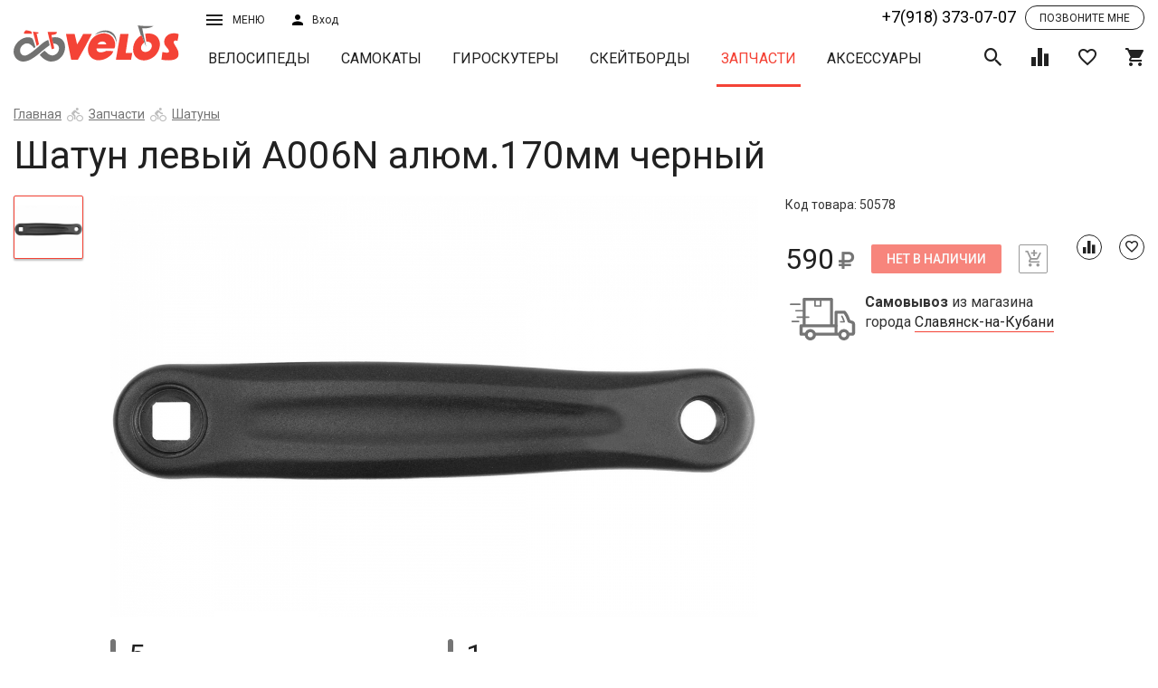

--- FILE ---
content_type: text/html; charset=UTF-8
request_url: https://velos.ru/catalog/zapchasti/view/shatun-levyy-a006n-alyum170mm-chernyy
body_size: 31470
content:

<!DOCTYPE html>
<html lang="ru">
  <head>
    <title>Шатун левый А006N алюм.170мм черный купить в Славянске-на-Кубани - Интернет-магазин VELOS.ru</title>    <meta name="description" content="Шатун левый А006N алюм.170мм черный приобрести можно в Славянске-на-Кубани в интернет-магазине VELOS.ru. У нас на сайте реализован удобный механизм подбора нужного вам товара, подробное описание и фото. Доставляем в любой регион России. Звоните +7(918) 373 07 07."/>    
    <meta name="geo.placename" content="Славянск-на-Кубани, Россия" />
    <meta name="geo.position" content="45.2544457;38.108621" />
    <meta name="geo.region" content="RU-Славянск-на-Кубани" />
    <meta name="ICBM" content="45.2544457, 38.108621" />
        
    <meta property="og:title" content="Шатун левый А006N алюм.170мм черный купить в Славянске-на-Кубани - Интернет-магазин VELOS.ru"/>
    <meta property="og:description" content="Шатун левый А006N алюм.170мм черный приобрести можно в Славянске-на-Кубани в интернет-магазине VELOS.ru. У нас на сайте реализован удобный механизм подбора нужного вам товара, подробное описание и фото. Доставляем в любой регион России. Звоните +7(918) 373 07 07."/>
    <meta property="og:type" content="website"/>
    <meta property="og:url" content= "https://velos.ru/catalog/zapchasti/view/shatun-levyy-a006n-alyum170mm-chernyy" />
    <meta property="og:image" content="https://velos.ru/admin/storage/cache/thumbs/7d311a09e599fcbb27d060545c5f3168_700x525_100_1534698774_best_fit.jpg"/>    <meta charset="UTF-8"/>
<meta http-equiv="X-UA-Compatible" content="IE=edge"/>
<meta name="viewport" content="width=device-width, initial-scale=1, shrink-to-fit=no"/>
<link rel="stylesheet" href="https://fonts.googleapis.com/css?family=Roboto:300,400,500,700" media="all"/>
<link rel="stylesheet" href="/assets/css/vendors.css" media="all"/>
<link rel="stylesheet" href="/assets/css/main.css?version=1770017901" media="all"/>
<script src="/js/jquery.js"></script>
<!-- Google Tag Manager -->
<script>(function(w,d,s,l,i){w[l]=w[l]||[];w[l].push({'gtm.start':
new Date().getTime(),event:'gtm.js'});var f=d.getElementsByTagName(s)[0],
j=d.createElement(s),dl=l!='dataLayer'?'&l='+l:'';j.async=true;j.src=
'https://www.googletagmanager.com/gtm.js?id='+i+dl;f.parentNode.insertBefore(j,f);
})(window,document,'script','dataLayer','GTM-WQ5298K');</script>
<!-- End Google Tag Manager -->

    <script src="/js/zoom.js?v=0.02"></script>
    <style>

    </style>
  </head>
  <body data-page="product">
    <script type="application/ld+json">{"@context":"https:\/\/schema.org","@type":"Product","name":"Шатун левый А006N алюм.170мм черный","image":["https:\/\/velos.ru\/admin\/storage\/cache\/thumbs\/7d311a09e599fcbb27d060545c5f3168_1400x1050_100_1534698774_best_fit.jpg"],"sku":50578,"offers":{"@type":"Offer","price":"590.00","priceCurrency":"RUB","itemCondition":"https:\/\/schema.org\/NewCondition","availability":"https:\/\/schema.org\/InStock","url":"https:\/\/velos.ru\/catalog\/zapchasti\/view\/shatun-levyy-a006n-alyum170mm-chernyy","seller":{"@type":"Organization","name":"Интернет-магазин «Велос»‎"}}}</script>    <div id="wrapper">
      <div id="content">
        <header class="header_page" id="header">
          <div class="container-fluid">
            <div class="row header-wrap hidden-xs">
  <div class="col-sm-2 col-xs-3 h-logo-col"><a class="h-logo" href="/"><img class="img-responsive" src="/assets/svg/logo.svg"/></a></div>
  <div class="col-sm-10 col-xs-9 h-nav-col">
    <div class="h-top row">
      <div class="col-md-1 col-sm-2 col-xs-3 h-menu-wrap dropdown"><a class="h-menu-btn" href="javascript:void(0)" data-target="#" data-toggle="dropdown">Меню<i class="icon-bars h-menu-icon h-sign-wrap"></i></a>
        <div class="h-menu">
          <ul class="list-unstyled">
            <li class="h-menu__item"><a href="/about-us">О магазине</a></li>
            <li class="h-menu__item"><a href="/opt">Оптовым покупателям</a></li>
            <li class="h-menu__item"><a href="/brand">Производители</a></li>
            <li class="h-menu__item"><a href="/workshop">Веломастерская</a></li>
            <li class="h-menu__item"><a href="/pay">Оплата и доставка</a></li>
            <li class="h-menu__item"><a href="/address">Адреса магазинов</a></li>
            <li class="h-menu__item">
            <ul class="list-inline social">
              <li><a class="social__item" target="_blank" href="http://vk.com/velo_velos"><i class="icon-vk"></i></a></li>
              <li><a class="social__item" target="_blank" href="http://www.facebook.com/velos.ru"><i class="icon-facebook"></i></a></li>
              <li><a class="social__item" target="_blank" href="http://www.instagram.com/velos.ru/"><i class="icon-instagram"></i></a></li>
              <!-- <li><a class="social__item" href="javascript:void(0)"><i class="icon-youtube"></i></a></li> -->
            </ul>
          </li>
          </ul>
        </div>
      </div>
      <div class="col-md-1 col-sm-2 col-xs-3">
                <button class="h-sign" data-toggle="modal" data-target="#sign"><span>Вход</span><i class="icon-user h-sign-icon"></i></button>
              </div>
      <div class="col-md-4 col-sm-2 col-xs-4 header-block-rem hidden">
        <div class="flex-wrapper">
          <a href="#location" data-cityid="5cebeb8038431doc1476329066" autocomplete="nope" data-toggle="modal" data-target="#location" class="h-sign city"><span>Славянск-на-кубани</span><i class="icon-place h-sign-icon"></i></a>
          <div class="sale-btn">
            <a href="/catalog/velosipedy/filter?subfilter=sale">Распродажа</a>
          </div>
        </div>
      </div>
      <div class="col-md-8 col-sm-7 col-xs-8 col-lg-offset-2 col-md-1 h-top-right">
        <div class="tel-block h-tel-block"><a class="tel-number nowrap" href="tel:+7(918) 373-07-07">+7(918) 373-07-07</a><a data-toggle="modal" data-target="#callback" class="recall"><span>Позвоните мне</span></a></div>
      </div>
    </div>
    <div class="h-bottom row">
      <nav class="nav-wrap h-nav"><button type="button" class="h-nav__toggle desc">каталог продукции <i class="icon-caret-down"></i></button>
        <ul class="nav__list h-nav__list" id="navigation">
                                <li ><a class="nav__item" href="/catalog/velosipedy">Велосипеды</a></li>
                                            <li ><a class="nav__item" href="/catalog/samokaty">Самокаты</a></li>
                                            <li ><a class="nav__item" href="/catalog/giroskutery">Гироскутеры</a></li>
                                            <li ><a class="nav__item" href="/catalog/skejtbordy">Скейтборды</a></li>
                                            <li class="active"><a class="nav__item" href="/catalog/zapchasti">Запчасти</a></li>
                                            <li ><a class="nav__item" href="/catalog/aksessuary">Аксессуары</a></li>
                              </ul>
      </nav>
      <div class="h-ctrls">
        <div class="h-search"><a class="toggle-search h-ctrl" href="javascript:void(0)"><i class="icon-search on"></i><i class="icon-close off"></i></a>
          <div class="h-search-block">
            <form method="get" action="search" class="h-search-form">
              <input name="1msKBK6n" class="h-search-form__input" type="text" placeholder="Поиск товара"/>
              <button class="h-search-form__submit" type="submit">Поиск</button>
            </form>
            <div class="search-result">
              <ul>
              </ul>
            </div>
          </div>
          
        </div><a class="data-icon-chart h-ctrl" href="/compare"><span class="h-ctrl__num hidden">0</span><i class="icon-chart"></i></a><a class="data-icon-heart h-ctrl" href="/favorites"><span class="h-ctrl__num hidden">0</span><i class="icon-heart-o"></i></a><a href="/cart" class="data-icon-cart h-ctrl"><span class="h-ctrl__num hidden">0</span><i class="icon-shopping-cart"></i></a>
      </div>
    </div>
  </div>
</div>
<div class="header-wrap mobile_version visible-xs-block">
  <div class="row uk-grid-collapse">
    <div class="col-xs-3 des-icon">
      <a href="tel:+7(918) 373-07-07"><i class="icon-phone"></i></a>
      <a href="#location" data-cityid="5cebeb8038431doc1476329066" autocomplete="nope" data-toggle="modal" data-target="#location" class="h-sign city"><i class="icon-place h-sign-icon"></i></a>
    </div>
    <div class="col-xs-6"><a class="h-logo" href="/"><img class="img-responsive" src="/assets/svg/logo.svg"/></a></div>
    <div class="col-xs-3 h-menu-wrap dropdown"><a class="h-menu-btn" href="javascript:void(0)" data-target="#" data-toggle="dropdown">Меню<i class="icon-bars h-menu-icon h-sign-wrap"></i></a>
      <div class="h-menu">
        <ul class="list-unstyled">
          <li class="h-menu__item">          <a class="h-sign" data-toggle="modal" data-target="#sign">Личный кабинет</a>
          </li>
          <li class="h-menu__item"><a href="/about-us">О магазине</a></li>
          <li class="h-menu__item"><a href="/opt">Оптовым покупателям</a></li>
          <li class="h-menu__item"><a href="/brand">Производители</a></li>
          <li class="h-menu__item"><a href="/workshop">Веломастерская</a></li>
          <li class="h-menu__item"><a href="/pay">Оплата и доставка</a></li>
          <li class="h-menu__item"><a href="/address">Адреса магазинов</a></li>
        </ul>
      </div>
    </div>
  </div>
  <div class="row uk-grid-collapse second-row">
    <div class="col-xs-3 des-icon">
      <a class="data-icon-chart h-ctrl" href="/compare"><span class="h-ctrl__num hidden">0</span><i class="icon-chart"></i></a><a class="data-icon-heart h-ctrl" href="/favorites"><span class="h-ctrl__num hidden">0</span><i class="icon-heart-o"></i></a>
    </div>
    <div class="col-xs-6"><nav class="nav-wrap h-nav"><button type="button" class="h-nav__toggle mob">каталог товаров <i class="icon-caret-down"></i></button>
        <ul class="nav__list h-nav__list" id="navigation-mob">
                                <li ><a class="nav__item" href="/catalog/velosipedy">Велосипеды</a></li>
                                            <li ><a class="nav__item" href="/catalog/samokaty">Самокаты</a></li>
                                            <li ><a class="nav__item" href="/catalog/giroskutery">Гироскутеры</a></li>
                                            <li ><a class="nav__item" href="/catalog/skejtbordy">Скейтборды</a></li>
                                            <li class="active"><a class="nav__item" href="/catalog/zapchasti">Запчасти</a></li>
                                            <li ><a class="nav__item" href="/catalog/aksessuary">Аксессуары</a></li>
                              </ul>
      </nav></div>
    <div class="col-xs-3"><div class="h-search"><a class="toggle-search h-ctrl" href="javascript:void(0)"><i class="icon-search on"></i><i class="icon-close off"></i></a>
          <div class="h-search-block">
             <form method="get" action="search" class="h-search-form">
              <input name="2A9N4XgW" class="h-search-form__input" type="text" placeholder="Поиск товара"/>
              <button class="h-search-form__submit" type="submit"><i class="icon-search on"></i></button>
            </form>
            <div class="search-result">
              <ul>
              </ul>
            </div>
          </div>
        </div>
        <a href="/cart" class="data-icon-cart h-ctrl"><span class="h-ctrl__num hidden">0</span><i class="icon-shopping-cart"></i></a>
    </div>
  </div>
</div>
          </div>
        </header>
        <div id="middle">
          <section class="container-fluid">
            <div class="breadcrumbs">
      <ol class="breadcrumbs-list"><li><a href="/">Главная</a></li><li><a href="/catalog/zapchasti">Запчасти</a></li><li><a href="/catalog/zapchasti/shatuny">Шатуны</a></li></ol></div><h1 class="page-title">Шатун левый А006N алюм.170мм черный</h1><script type="application/ld+json">{"@context":"http:\/\/schema.org","@type":"BreadcrumbList","itemListElement":[{"@type":"ListItem","position":1,"item":{"@id":"https:\/\/velos.ru\/","name":"Главная"}},{"@type":"ListItem","position":2,"item":{"@id":"https:\/\/velos.ru\/catalog\/zapchasti","name":"Запчасти"}},{"@type":"ListItem","position":3,"item":{"@id":"https:\/\/velos.ru\/catalog\/zapchasti\/shatuny","name":"Шатуны"}}]}</script>          </section>
          <section class="product-open container-fluid">
            <div class="row">
              <div class="col-md-1 hidden-xs">
                <div class="preview-dots"></div>
              </div>
              <div class="col-md-7">
                <div class="product-open__preview preview">
                                                      <figure class="preview-on sticker-wrap">
                    <img id="0" class="zoomable img-responsive" src="/admin/storage/cache/thumbs/7d311a09e599fcbb27d060545c5f3168_1400x1050_100_1534698774_best_fit.jpg"/>
                    <span class="sticker"></span>
                  </figure>
                                  </div>

                <div class="statistic animated fadeInDown hidden">
                  <div class="row">
                    <div class="col-md-6"><div class="wrapper"><span><b>1</b>человек купили</span> за последние 2 месяца
                    </div></div>
                    <div class="col-md-6"><div class="wrapper"><span><b>1</b>человек сейчас смотрит</span> этот товар</div></div>
                  </div>
                </div>
              </div>
              <div class="col-md-4">
                <div style="position: relative;">
                  <div data-category="zapchasti" data-id="599ee8dc9fd54doc139351094" class="product-open__content">

                    <div class="product-open-head">
                                              <div class="code">Код товара: 50578</div>
                                                                  <div class="product-open-head__ctrl">
                        <div class="price-wrap">
                                                    <span class="price">590<i class="icon-rub"></i></span>
                        </div>
                        <a data-action="product-buy" class="disabled btn btn-raised btn-danger product-open__buy">Нет в наличии</a>
                        <a data-action="cart_add" class="product-add disabled "><i class="icon-cart-plus"></i></a>
                      </div>
                      <div class="product-open-head__tools disabled">
                        <a title="+ К сравнению" data-action="compare" class="tools-item-sm"><i class="icon-chart"></i></a>
                        <a data-action="favorite" class="tools-item-sm"><i class="icon-heart-o"></i></a>
                      </div>
                                                                  
                      <div data-category="zapchasti" data-id="599ee8dc9fd54doc139351094" class="delivery">
                      <table data-mode="new" data-category="zapchasti" data-id="599ee8dc9fd54doc139351094" class="">
                  <tr>
                    <td><div class="delivery_akcia"><img height="47px" src="/assets/svg/delivery_akcia.svg"/></div></td>
                    <td><b>Самовывоз</b> из магазина <br/>города <a href="#location" autocomplete="nope" data-toggle="modal" data-target="#location" class="h-sign city">Славянск-на-Кубани</a></td>
                  </tr>
                </table>                      </div>
                      

                    <!-- characteristic list -->
                    <div class="row product-open__content_row">
                                            <div class="col-md-12 col-sm-4 col-xs-12">

                        
                        <!-- star list of characteristic -->
                        <div class="feature-list-block">
                          <!-- any category block -->
                                                    
                          
                          
                                                  
                        <!-- year for all -->
                                                </div>
                      </div>

                      
                                              <!-- for accsessuars -->
                      
                    </div>


                                      </div>
                  <p class="hidden" style="color: #757575;">*Цена и количество в интернет-магазине могут отличаться от магазинов</p>
                  <div id="myresult" class="zoom-container"></div>
                  <script>
                    jQuery(function(){
                        imageZoom('.zoomable', '.zoom-container');
                    });
                  </script>
                </div>
              </div>
            </div>
          </section>
          <section class="container-fluid">
            <div class="row sticky-row">
              <div class="col-lg-12 col-md-12 col-xs-12">
                <div class="col-lg-8 col-md-8 col-xs-12 product-info">
                  <h3>Описание и технические характеристики Шатун левый А006N алюм.170мм черный под квадрат</h3>
                                                      <table class="uk-table uk-table-striped">

                                        <tr>
                      <th>Размер</th>
                      <td>170мм</td>
                    </tr>
                                        <tr>
                      <th>Назначение шатуна</th>
                      <td>Горный</td>
                    </tr>
                                        <tr>
                      <th>Крепление шатунов</th>
                      <td>Квадрат</td>
                    </tr>
                                        <tr><th>Вес БРУТТО</th><td>1.5 кг</td></tr><tr><th>Габариты упаковки</th><td>20x20x10 см</td></tr>                  </table>
                  <p style="font-size: 12px; margin: 20px 0 0; text-align: justify; line-height: 1.4;">*Внимание: описание товара на сайте носит информационный характер и может отличаться от описания, предоставленного в технической документации производителя и ни при каких условиях не является публичной офертой, определяемой положениями Статьи 437(2) Гражданского Кодекса Российской Федерации. Производитель оставляет за собой право изменять конструкцию, технические характеристики, внешний вид, комплектацию товара без предварительного уведомления продавца. Убедительно просим Вас при покупке уточнять желаемые характеристики (цвет, комплектацию, и т.д.) у оператора интернет-магазина посредством email, по контактным телефонам или через поле "комментарий" при оформлении заказа из "корзины".</p>

                                              <div class="seo_text">
                  <h2>Купить Шатун левый А006N алюм.170мм черный в Славянске-на-Кубани</h2> 

                  <p>Интернет-магазин велотехники “Велос” предлагает вам выгодно купить Шатун левый А006N алюм.170мм черный. Мы сотрудничаем с лучшими производителями и гарантируем высокое  качество товара. Если вам нужна консультация по характеристикам, вы можете связаться с нашим экспертом и задать ему все интересующие вопросы.</p>

                  <p>Наша компания имеет самый большой склад техники в ЮФО, а это значит, что вы не будете должно ждать ваш заказ. Мы можем обеспечить наличие большинства позиций из каталога. Вы быстро получите покупку удобным для вас способом. Информация о пунктах выдачи размещена на нашем сайте.</p>

                </div>
              </div>
              <div class="col-lg-3 col-md-4 col-xs-12 product-open__callback sticky-col">
                                <div class="product-callback sticky-block">
                  <style>
.divMessageBox{width:100%;height:100%;position:fixed;top:0;left:0;z-index:100000;}
.MessageIE{background-image:url(../img/bg.png);}
.MessageBoxContainer{position:fixed;top:35%;color:#FFF;width:100%;background-color:#232323;font-family:'Segoe UI', Tahoma, Helvetica, Sans-Serif;}
.MessageBoxButtonSection{width:100%;height:30px;}
.MessageBoxButtonSection button{float:right;color:#FFF;margin-right:5px;font-family:arial;border-color:#FFF;border-style:solid;border-width:2px;padding:5px 15px;}
.MessageBoxButtonSection button:hover{background-color:red;}
.LoadingBoxContainer{z-index:100000;position:fixed;color:#FFF;width:100%;background-color:#232323;font-family:'Segoe UI', Tahoma, Helvetica, Sans-Serif;}
#LoadingPoints{position:absolute;}
.bigBox{position:fixed;right:10px;bottom:10px;background-color:#004d60;width:390px;height:150px;color:#FFF;font-family:'Segoe UI', Tahoma, Helvetica, Sans-Serif;z-index:99999;padding:10px 10px 5px;}
.bigBox p{font-size:14px;margin-top:2px;}
#divMiniIcons{float:right;position:fixed;width:430px;right:10px;bottom:180px;z-index:9999;}
.botClose{position:absolute;right:10px;height:15px;width:15px;cursor:pointer;}
#divMiniIcons .cajita{background-color:red;width:30.5px;height:30.5px;float:right;cursor:pointer;display:block;margin:2px 2px 0;}
.cajita img{width:23px;height:23px;padding-left:3px;padding-top:3px;}
.bigBox .bigboxicon{position:absolute;bottom:5px;left:5px;width:100px;float:left;margin:0;}
.bigBox .bigboxnumber{position:absolute;right:5px;bottom:5px;width:220px;float:left;text-align:right;font-size:25px;margin:2px 0 0;}
#divSmallBoxes{position:fixed;right:0;top:0;}
.SmallBox{position:absolute;right:0;top:20px;padding-right:30px;width:420px;color:#FFF;font-family:'Segoe UI', Tahoma, Helvetica, Sans-Serif;z-index:9999;}
.SmallBox:hover{box-shadow:0 0 10px #888;cursor:pointer;}
.SmallBox .foto{width:100px;height:100px;float:left;margin:0;}
.SmallBox .textoFull{width:93%;float:left;padding-left:20px;}
.SmallBox .textoFoto{width:65%;float:left;margin:0 20px;}
.miniPic{position:absolute;bottom:5px;}
.miniIcono{height:100%;}
.SmallBox p{font-size:12px;margin-top:10px;}
#pageslide{display:none;position:fixed;top:0;height:100%;z-index:999999;width:305px;background-color:#004d60;color:#FFF;-webkit-box-shadow:inset 0 0 5px 5px #222;-moz-shadow:inset 0 0 0 0 #222;box-shadow:inset 0 0 0 0 #222;padding:20px;}
.purehtml{color:#FFF;font-family:'Segoe UI', Tahoma, Helvetica, Sans-Serif;font-size:16px;}
#MetroUnloadingButton{z-index:1000000;position:fixed;top:300px;left:300px;background-color:#1ba1e2;}
#MetroUnloadingButton:hover{background-color:#178ec7;}
.BoxContainer{position:absolute;left:25%;margin-left:-50px;width:800px;font-family:'Segoe UI', Tahoma, Helvetica, Sans-Serif;}
#MetroUnloadingButton .title{font-size:40px;margin-bottom:0;display:block;}
#MetroUnloadingButton .subtitle{position:relative;top:-10px;font-size:23px;}
.pSpacer{height:430px;}
.inBoxTitle{padding-top:15px;font-size:23px;display:block;}
.contentBox{width:380px;height:380px;position:relative;left:-7px;float:left;margin:0 8px;}
.red{color:#e51400;}
.botRed{background-color:#e51400;}
.botRed:hover{background-color:#bf1404;}
.purp{color:#92278f;}
.botPurp:hover{background-color:#721f70;}
.teal{color:#1ba1e2;}
.teal2{color:#00aba9;}
.white{color:#FFF;}
.green{color:#a4c400;}
.orange{color:#fa6800;}
.botGreen:hover{background-color:#88a300;}
.botTeal:hover{background-color:#1588c0;}
.botTeal2{background-color:#00aba9;}
.botTeal2:hover{background-color:#008c8a;}
.botOrange{background-color:#fa6800;}
.botOrange:hover{background-color:#e35e00;}
.pink{color:#d80073;}
.botPink{background-color:#d80073;}
.botPink:hover{background-color:#bc0064;}
.blue{color:#0050ef;}
.botBlue{background-color:#0050ef;}
.botBlue:hover{background-color:#0044ca;}
.yellow{color:#d8c100;}
.botYellow{background-color:#d8c100;}
.botYellow:hover{background-color:#bba700;}
/*button{color:#FFF;margin-right:5px;border-color:#FFF;border-style:solid;border-width:2px;padding:5px 15px;} */
.MessageBoxMiddle,.LoadingBoxMiddle{position:relative;left:20%;width:50%;font-family:'Segoe UI', Tahoma, Helvetica, Sans-Serif;padding:10px;}
.MessageBoxMiddle .MsgTitle,.LoadingBoxContainer .MsgTitle{font-size:26px;}
.MessageBoxMiddle .pText,.LoadingBoxContainer .pText{font-size: 16px;}
.MessageBoxContainer input,.MessageBoxContainer select{width:50%;padding:5px;}
.bigBox span,.SmallBox span{font-size:22px;}
.botPurp,.purpBox{background-color:#92278f;}
.tealBox,.botTeal{background-color:#1ba1e2;}
.greenBox,.botGreen{background-color:#a4c400;}
.SmallBox span {
  font-size: 16px;
}
.SmallBox p {color: #fff; font-weight: normal; margin-bottom: 0;}
#divSmallBoxes {
  z-index: 999999;
  transition: 0.1s;
}
.SmallBox .textoFoto {
  margin: 3px 15px 0;
}
@media (max-width:450px) {
#divSmallBoxes{position:fixed;width:90%;right:0;top:0;}
.SmallBox{position:absolute;right:0;top:20px;padding-right:30px;width:100%;color:#FFF;font-family:'Segoe UI', Tahoma, Helvetica, Sans-Serif;z-index:9999;}
.SmallBox:hover{box-shadow:0 0 10px #888;cursor:pointer;}
.SmallBox span{font-size:16px;}
.SmallBox .foto{width:100px;height:100px;float:left;margin:-10px -10px 2em;}
.SmallBox .textoFull{width:93%;float:left;padding-left:20px;}
.SmallBox .textoFoto{width:55%;float:left;margin:0 15px;}
.bigBox{position:fixed;right:10px;bottom:10px;background-color:#004d60;width:88%;height:150px;color:#FFF;font-family:'Segoe UI', Tahoma, Helvetica, Sans-Serif;z-index:99999;padding:10px 10px 5px;}
.bigBox span{font-size:19px;}
#divMiniIcons{float:right;position:fixed;right:10px;bottom:180px;z-index:9999;}
.botClose{position:absolute;right:10px;height:20px;width:20px;}
.bigBox .bigboxicon{width:100px;float:left;margin:0;}
.bigBox .bigboxnumber{position:absolute;right:5px;bottom:5px;width:220px;float:left;text-align:right;font-size:25px;margin:2px 0 0;}
.divMessageBox{width:100%;height:100%;position:fixed;top:0;left:0;background:rgba(0,0,0,0.6);z-index:100000;}
.MessageBoxContainer{position:fixed;top:25%;color:#FFF;width:100%;background-color:#232323;font-family:'Segoe UI', Tahoma, Helvetica, Sans-Serif;}
.MessageBoxMiddle{position:relative;left:10%;width:80%;font-family:'Segoe UI', Tahoma, Helvetica, Sans-Serif;padding:3px;}
.MessageBoxMiddle .MsgTitle{font-size:22px;}
.MessageBoxMiddle .pText{font-style:10px;}
.MessageBoxButtonSection{width:100%;height:30px;}
.MessageBoxButtonSection button{float:right;color:#FFF;margin-right:5px;font-family:arial;border-color:#FFF;border-style:solid;border-width:2px;padding:5px 15px;}
.MessageBoxButtonSection button:hover{background-color:red;}
.BoxContainer{position:absolute;width:88%;font-family:'Segoe UI', Tahoma, Helvetica, Sans-Serif;}
.contentBox{width:90%;height:600px;left:0;float:left;margin:0 8px;}
.title{font-size:32px;margin-bottom:0;display:block;}
.subtitle{position:relative;top:-10px;font-size:23px;}
#MetroUnloadingButton{position:fixed;bottom:100px;left:20px;}
.SmallBox p,.bigBox p{font-size:12px;margin-top:2px;}
.MessageBoxContainer input,.MessageBoxContainer select{width:50%;padding:5px;}
}
form .empty {
    background-image: -webkit-gradient(linear, left top, left bottom, from(#ff0000), to(#ff0000));
    background-image: -webkit-linear-gradient(#ff0000, #ff0000);
    background-image: -o-linear-gradient(#ff0000, #ff0000);
    background-image: linear-gradient(#ff0000, #ff0000);
}
form .form-validation-fail, form .form-phone-fail, form .form-email-fail, form .form-message-success,  form .form-email-fail {
  display: none;
}
</style>
<script type="text/javascript">
(function(a, c) {
    function b(r, s, p) {
        var q = k[s.type] || {};
        return r == null ? p || !s.def ? null : s.def : (r = q.floor ? ~~r : parseFloat(r), isNaN(r) ? s.def : q.mod ? (r + q.mod) % q.mod : 0 > r ? 0 : q.max < r ? q.max : r)
    }

    function d(p) {
        var q = i(),
            r = q._rgba = [];
        return p = p.toLowerCase(), o(h, function(s, t) {
            var u, v = t.re.exec(p),
                w = v && t.parse(v),
                x = t.space || "rgba";
            if (w) {
                return u = q[x](w), q[j[x].cache] = u[j[x].cache], r = q._rgba = u._rgba, !1
            }
        }), r.length ? (r.join() === "0,0,0,0" && a.extend(r, n.transparent), q) : n[p]
    }

    function f(q, r, p) {
        return p = (p + 1) % 1, p * 6 < 1 ? q + (r - q) * p * 6 : p * 2 < 1 ? r : p * 3 < 2 ? q + (r - q) * (2 / 3 - p) * 6 : q
    }
    var e = "backgroundColor borderBottomColor borderLeftColor borderRightColor borderTopColor color columnRuleColor outlineColor textDecorationColor textEmphasisColor",
        g = /^([\-+])=\s*(\d+\.?\d*)/,
        h = [{
            re: /rgba?\(\s*(\d{1,3})\s*,\s*(\d{1,3})\s*,\s*(\d{1,3})\s*(?:,\s*(\d+(?:\.\d+)?)\s*)?\)/,
            parse: function(p) {
                return [p[1], p[2], p[3], p[4]]
            }
        }, {
            re: /rgba?\(\s*(\d+(?:\.\d+)?)\%\s*,\s*(\d+(?:\.\d+)?)\%\s*,\s*(\d+(?:\.\d+)?)\%\s*(?:,\s*(\d+(?:\.\d+)?)\s*)?\)/,
            parse: function(p) {
                return [p[1] * 2.55, p[2] * 2.55, p[3] * 2.55, p[4]]
            }
        }, {
            re: /#([a-f0-9]{2})([a-f0-9]{2})([a-f0-9]{2})/,
            parse: function(p) {
                return [parseInt(p[1], 16), parseInt(p[2], 16), parseInt(p[3], 16)]
            }
        }, {
            re: /#([a-f0-9])([a-f0-9])([a-f0-9])/,
            parse: function(p) {
                return [parseInt(p[1] + p[1], 16), parseInt(p[2] + p[2], 16), parseInt(p[3] + p[3], 16)]
            }
        }, {
            re: /hsla?\(\s*(\d+(?:\.\d+)?)\s*,\s*(\d+(?:\.\d+)?)\%\s*,\s*(\d+(?:\.\d+)?)\%\s*(?:,\s*(\d+(?:\.\d+)?)\s*)?\)/,
            space: "hsla",
            parse: function(p) {
                return [p[1], p[2] / 100, p[3] / 100, p[4]]
            }
        }],
        i = a.Color = function(p, q, r, s) {
            return new a.Color.fn.parse(p, q, r, s)
        },
        j = {
            rgba: {
                props: {
                    red: {
                        idx: 0,
                        type: "byte"
                    },
                    green: {
                        idx: 1,
                        type: "byte"
                    },
                    blue: {
                        idx: 2,
                        type: "byte"
                    }
                }
            },
            hsla: {
                props: {
                    hue: {
                        idx: 0,
                        type: "degrees"
                    },
                    saturation: {
                        idx: 1,
                        type: "percent"
                    },
                    lightness: {
                        idx: 2,
                        type: "percent"
                    }
                }
            }
        },
        k = {
            "byte": {
                floor: !0,
                max: 255
            },
            percent: {
                max: 1
            },
            degrees: {
                mod: 360,
                floor: !0
            }
        },
        l = i.support = {},
        m = a("<p>")[0],
        n, o = a.each;
    m.style.cssText = "background-color:rgba(1,1,1,.5)", l.rgba = m.style.backgroundColor.indexOf("rgba") > -1, o(j, function(p, q) {
        q.cache = "_" + p, q.props.alpha = {
            idx: 3,
            type: "percent",
            def: 1
        }
    }), i.fn = a.extend(i.prototype, {
        parse: function(w, q, t, v) {
            if (w === c) {
                return this._rgba = [null, null, null, null], this
            }
            if (w.jquery || w.nodeType) {
                w = a(w).css(q), q = c
            }
            var p = this,
                s = a.type(w),
                r = this._rgba = [],
                u;
            q !== c && (w = [w, q, t, v], s = "array");
            if (s === "string") {
                return this.parse(d(w) || n._default)
            }
            if (s === "array") {
                return o(j.rgba.props, function(x, y) {
                    r[y.idx] = b(w[y.idx], y)
                }), this
            }
            if (s === "object") {
                return w instanceof i ? o(j, function(x, y) {
                    w[y.cache] && (p[y.cache] = w[y.cache].slice())
                }) : o(j, function(z, x) {
                    var y = x.cache;
                    o(x.props, function(A, B) {
                        if (!p[y] && x.to) {
                            if (A === "alpha" || w[A] == null) {
                                return
                            }
                            p[y] = x.to(p._rgba)
                        }
                        p[y][B.idx] = b(w[A], B, !0)
                    }), p[y] && a.inArray(null, p[y].slice(0, 3)) < 0 && (p[y][3] = 1, x.from && (p._rgba = x.from(p[y])))
                }), this
            }
        },
        is: function(r) {
            var s = i(r),
                p = !0,
                q = this;
            return o(j, function(t, u) {
                var v, w = s[u.cache];
                return w && (v = q[u.cache] || u.to && u.to(q._rgba) || [], o(u.props, function(x, y) {
                    if (w[y.idx] != null) {
                        return p = w[y.idx] === v[y.idx], p
                    }
                })), p
            }), p
        },
        _space: function() {
            var p = [],
                q = this;
            return o(j, function(r, s) {
                q[s.cache] && p.push(r)
            }), p.pop()
        },
        transition: function(s, u) {
            var t = i(s),
                v = t._space(),
                w = j[v],
                p = this.alpha() === 0 ? i("transparent") : this,
                q = p[w.cache] || w.to(p._rgba),
                r = q.slice();
            return t = t[w.cache], o(w.props, function(x, A) {
                var B = A.idx,
                    y = q[B],
                    z = t[B],
                    C = k[A.type] || {};
                if (z === null) {
                    return
                }
                y === null ? r[B] = z : (C.mod && (z - y > C.mod / 2 ? y += C.mod : y - z > C.mod / 2 && (y -= C.mod)), r[B] = b((z - y) * u + y, A))
            }), this[v](r)
        },
        blend: function(p) {
            if (this._rgba[3] === 1) {
                return this
            }
            var q = this._rgba.slice(),
                r = q.pop(),
                s = i(p)._rgba;
            return i(a.map(q, function(t, u) {
                return (1 - r) * s[u] + r * t
            }))
        },
        toRgbaString: function() {
            var p = "rgba(",
                q = a.map(this._rgba, function(r, s) {
                    return r == null ? s > 2 ? 1 : 0 : r
                });
            return q[3] === 1 && (q.pop(), p = "rgb("), p + q.join() + ")"
        },
        toHslaString: function() {
            var p = "hsla(",
                q = a.map(this.hsla(), function(r, s) {
                    return r == null && (r = s > 2 ? 1 : 0), s && s < 3 && (r = Math.round(r * 100) + "%"), r
                });
            return q[3] === 1 && (q.pop(), p = "hsl("), p + q.join() + ")"
        },
        toHexString: function(p) {
            var q = this._rgba.slice(),
                r = q.pop();
            return p && q.push(~~(r * 255)), "#" + a.map(q, function(s, t) {
                return s = (s || 0).toString(16), s.length === 1 ? "0" + s : s
            }).join("")
        },
        toString: function() {
            return this._rgba[3] === 0 ? "transparent" : this.toRgbaString()
        }
    }), i.fn.parse.prototype = i.fn, j.hsla.to = function(s) {
        if (s[0] == null || s[1] == null || s[2] == null) {
            return [null, null, null, s[3]]
        }
        var t = s[0] / 255,
            u = s[1] / 255,
            v = s[2] / 255,
            w = s[3],
            x = Math.max(t, u, v),
            y = Math.min(t, u, v),
            z = x - y,
            A = x + y,
            p = A * 0.5,
            q, r;
        return y === x ? q = 0 : t === x ? q = 60 * (u - v) / z + 360 : u === x ? q = 60 * (v - t) / z + 120 : q = 60 * (t - u) / z + 240, p === 0 || p === 1 ? r = p : p <= 0.5 ? r = z / A : r = z / (2 - A), [Math.round(q) % 360, r, p, w == null ? 1 : w]
    }, j.hsla.from = function(u) {
        if (u[0] == null || u[1] == null || u[2] == null) {
            return [null, null, null, u[3]]
        }
        var v = u[0] / 360,
            w = u[1],
            x = u[2],
            y = u[3],
            p = x <= 0.5 ? x * (1 + w) : x + w - x * w,
            q = 2 * x - p,
            r, s, t;
        return [Math.round(f(q, p, v + 1 / 3) * 255), Math.round(f(q, p, v) * 255), Math.round(f(q, p, v - 1 / 3) * 255), y]
    }, o(j, function(r, s) {
        var t = s.props,
            u = s.cache,
            p = s.to,
            q = s.from;
        i.fn[r] = function(v) {
            p && !this[u] && (this[u] = p(this._rgba));
            if (v === c) {
                return this[u].slice()
            }
            var x, y = a.type(v),
                z = y === "array" || y === "object" ? v : arguments,
                w = this[u].slice();
            return o(t, function(C, A) {
                var B = z[y === "object" ? C : A.idx];
                B == null && (B = w[A.idx]), w[A.idx] = b(B, A)
            }), q ? (x = i(q(w)), x[u] = w, x) : i(w)
        }, o(t, function(w, v) {
            if (i.fn[w]) {
                return
            }
            i.fn[w] = function(y) {
                var z = a.type(y),
                    B = w === "alpha" ? this._hsla ? "hsla" : "rgba" : r,
                    C = this[B](),
                    x = C[v.idx],
                    A;
                return z === "undefined" ? x : (z === "function" && (y = y.call(this, x), z = a.type(y)), y == null && v.empty ? this : (z === "string" && (A = g.exec(y), A && (y = x + parseFloat(A[2]) * (A[1] === "+" ? 1 : -1))), C[v.idx] = y, this[B](C)))
            }
        })
    }), i.hook = function(p) {
        var q = p.split(" ");
        o(q, function(s, r) {
            a.cssHooks[r] = {
                set: function(y, x) {
                    var t, u, v = "";
                    if (a.type(x) !== "string" || (t = d(x))) {
                        x = i(t || x);
                        if (!l.rgba && x._rgba[3] !== 1) {
                            u = r === "backgroundColor" ? y.parentNode : y;
                            while ((v === "" || v === "transparent") && u && u.style) {
                                try {
                                    v = a.css(u, "backgroundColor"), u = u.parentNode
                                } catch (w) {}
                            }
                            x = x.blend(v && v !== "transparent" ? v : "_default")
                        }
                        x = x.toRgbaString()
                    }
                    try {
                        y.style[r] = x
                    } catch (x) {}
                }
            }, a.fx.step[r] = function(t) {
                t.colorInit || (t.start = i(t.elem, r), t.end = i(t.end), t.colorInit = !0), a.cssHooks[r].set(t.elem, t.start.transition(t.end, t.pos))
            }
        })
    }, i.hook(e), a.cssHooks.borderColor = {
        expand: function(p) {
            var q = {};
            return o(["Top", "Right", "Bottom", "Left"], function(r, s) {
                q["border" + s + "Color"] = p
            }), q
        }
    }, n = a.Color.names = {
        aqua: "#00ffff",
        black: "#000000",
        blue: "#0000ff",
        fuchsia: "#ff00ff",
        gray: "#808080",
        green: "#008000",
        lime: "#00ff00",
        maroon: "#800000",
        navy: "#000080",
        olive: "#808000",
        purple: "#800080",
        red: "#ff0000",
        silver: "#c0c0c0",
        teal: "#008080",
        white: "#ffffff",
        yellow: "#ffff00",
        transparent: [null, null, null, 0],
        _default: "#ffffff"
    }
})(jQuery);
$(document).ready(function() {
    $("body").append("<div id='divSmallBoxes'></div>");
    $("body").append("<div id='divMiniIcons'></div><div id='divbigBoxes'></div>");
    $(".OpenSideBar").pageslide({
        direction: "left"
    });
});

function MetroUnLoading() {
    $(".divMessageBox").fadeOut(300, function() {
        $(this).remove()
    });
    $(".LoadingBoxContainer").fadeOut(300, function() {
        $(this).remove()
    })
}
var ExistMsg = 0;
var MetroMSGboxCount = 0;
var PrevTop = 0;
var MsgCounter = 0;
(function(b) {
    b.MetroMessageBox = function(x, G) {
        var i, F;
        x = b.extend({
            title: "",
            content: "",
            NormalButton: undefined,
            ActiveButton: undefined,
            buttons: undefined,
            sound: true,
            input: undefined,
            placeholder: "",
            options: undefined,
            backgroundcolor: "#000000",
            backgroundcontent: "#232323",
            opacity: 0.7,
            colortime: 1500,
            colors: undefined,
            changeback: true,
            changecontent: true,
        }, x);
        var E = 0;
        E = 1;
        if (x.sound === true) {
            if (isIE8orlower() == 0) {
                var A = document.createElement("audio");
                if (navigator.userAgent.match("Firefox/")) {
                    A.setAttribute("src", "/admin/assets/js/RaviosaNotifications/static/sound/messagebox.ogg")
                } else {
                    A.setAttribute("src", "/admin/assets/js/RaviosaNotifications/static/sound/messagebox.mp3")
                }
                b.get();
                A.addEventListener("load", function() {
                    A.play()
                }, true);
                A.pause();
                A.play()
            }
        }
        MetroMSGboxCount = MetroMSGboxCount + 1;
        MsgCounter += 1;
        i = "<div class='divMessageBox' id='MsgBoxBack" + MsgCounter + "'></div>";
        b("body").append(i);
        var w = b("#MsgBoxBack" + MsgCounter);
        w.css({
            backgroundColor: x.backgroundcolor,
            opacity: 0
        });
        w.animate({
            opacity: x.opacity,
        }, 300);
        var z = "";
        var M = 0;
        if (x.input != undefined) {
            M = 1;
            x.input = x.input.toLowerCase();
            switch (x.input) {
                case "text":
                    z = "<input type='" + x.input + "' id='txt" + MetroMSGboxCount + "' placeholder='" + x.placeholder + "'/><br/><br/>";
                    break;
                case "password":
                    z = "<input type='" + x.input + "' id='txt" + MetroMSGboxCount + "' placeholder='" + x.placeholder + "'/><br/><br/>";
                    break;
                case "select":
                    if (x.options == undefined) {
                        alert("For this type of input, the options parameter is required.")
                    } else {
                        z = "<select id='txt" + MetroMSGboxCount + "'>";
                        for (var y = 0; y <= x.options.length - 1; y++) {
                            if (x.options[y] == "[") {
                                I = ""
                            } else {
                                if (x.options[y] == "]") {
                                    H = H + 1;
                                    I = "<option>" + I + "</option>";
                                    z += I
                                } else {
                                    I += x.options[y]
                                }
                            }
                        }
                        z += "</select>"
                    }
                    break;
                default:
                    alert("That type of input is not handled yet")
            }
        }
        F = "<div class='MessageBoxContainer' id='Msg" + MsgCounter + "'>";
        F += "<div class='MessageBoxMiddle' id='MsgMiddle" + MsgCounter + "'>";
        F += "<span class='MsgTitle'>" + x.title + "</span class='MsgTitle'>";
        F += "<p class='pText'>" + x.content + "</p>";
        F += z;
        F += "<div class='MessageBoxButtonSection'>";
        if (x.buttons == undefined) {
            x.buttons = "[Accept]"
        }
        x.buttons = b.trim(x.buttons);
        x.buttons = x.buttons.split("");
        var I = "";
        var H = 0;
        if (x.NormalButton == undefined) {
            x.NormalButton = "#232323"
        }
        if (x.ActiveButton == undefined) {
            x.ActiveButton = "#ed145b"
        }
        for (var y = 0; y <= x.buttons.length - 1; y++) {
            if (x.buttons[y] == "[") {
                I = ""
            } else {
                if (x.buttons[y] == "]") {
                    H = H + 1;
                    I = "<button id='bot" + H + "-Msg" + MetroMSGboxCount + "' class='botTempo' style='background-color: " + x.NormalButton + ";'> " + I + "</button>";
                    F += I
                } else {
                    I += x.buttons[y]
                }
            }
        }
        F += "</div>";
        F += "</div>";
        F += "</div>";
        b("body").append(F);
        var J = b(window).height();
        var B = b(window).width();
        var K = b("#MsgMiddle" + MsgCounter);
        var C = K.height();
        var D = (J / 2) - (C / 2);
        var L = b("#Msg" + MsgCounter);
        L.css({
            "z-index": 100001,
            top: D + "px",
            opacity: 0,
            backgroundColor: x.backgroundcontent,
        });
        L.animate({
            opacity: 1
        }, 300);
        var a;
        var N = false;
        if (x.colors != undefined && x.colors.length > 0) {
            if (x.changeback == true && x.changecontent == true) {
                L.css("background-color", x.backgroundcolor);
                w.css("background-color", x.backgroundcolor);
                N = true
            }
            L.attr("colorcount", "0");
            a = setInterval(function() {
                var c = L.attr("colorcount");
                if (x.changecontent == true) {
                    L.animate({
                        backgroundColor: x.colors[c].color,
                    })
                }
                var d = L.find(".botTempo");
                d.animate({
                    backgroundColor: x.colors[c].color,
                });
                w.animate({
                    backgroundColor: x.colors[c].color,
                });
                x.NormalButton = x.colors[c].color;
                if (c < x.colors.length - 1) {
                    L.attr("colorcount", ((c * 1) + 1))
                } else {
                    L.attr("colorcount", 0)
                }
            }, x.colortime)
        }
        if (M == 1) {
            b("#txt" + MetroMSGboxCount).focus()
        }
        b(".botTempo").hover(function() {
            var c = b(this).attr("id");
            b("#" + c).css("background-color", x.ActiveButton)
        }, function() {
            var c = b(this).attr("id");
            b("#" + c).css("background-color", x.NormalButton)
        });
        b(".botTempo").click(function() {
            var f = b(this).attr("id");
            var g = f.substr(f.indexOf("-") + 1);
            var d = b.trim(b(this).text());
            if (M == 1) {
                if (typeof G == "function") {
                    var c = g.replace("Msg", "");
                    var e = b("#txt" + c).val();
                    if (G) {
                        G(d, e)
                    }
                }
            } else {
                if (typeof G == "function") {
                    if (G) {
                        G(d)
                    }
                }
            }
            w.animate({
                opacity: 0,
            }, 300, function() {
                b(this).remove()
            });
            L.animate({
                opacity: 0,
            }, 300, function() {
                b(this).remove()
            })
        })
    }
})(jQuery);
var Point = 1;
var MetroLoadingTimer = 0;
var PointText = "";
var MetroExist = false;
var LoadingCount = 0;
(function(b) {
    b.MetroLoading = function(z, p) {
        var y;
        z = b.extend({
            title: undefined,
            content: undefined,
            img: undefined,
            timeout: undefined,
            special: undefined,
            backgroundcolor: "#000000",
            backgroundcontent: "#232323",
            opacity: 0.7,
            colortime: 1500,
            colors: undefined,
            changeback: true,
            changecontent: true,
        }, z);
        MetroMSGboxCount = MetroMSGboxCount + 1;
        LoadingCount += 1;
        y = "<div class='divMessageBox' id='LoadingBox" + LoadingCount + "'></div>";
        b("body").append(y);
        var w = b("#LoadingBox" + LoadingCount);
        w.css({
            "background-color": z.backgroundcolor,
            opacity: z.opacity,
            display: "none"
        });
        w.fadeIn(300);
        if (z.title == undefined) {
            z.title = "Loading"
        }
        if (z.content == undefined) {
            z.content = "Please wait."
        }
        var v = "";
        if (z.img == undefined) {
            z.img = "";
            v = "<br/><br/><br/><br/><br/>"
        } else {
            z.img = "<img src='" + z.img + "' class='animated fadeIn'/>"
        }
        var r = "";
        r += "<div class='LoadingBoxContainer' id='LoadingContainer" + LoadingCount + "'>";
        r += "<div class='LoadingBoxMiddle'>";
        r += "<div align='center'>";
        r += "<br/><br/>";
        r += z.img;
        r += "<br/><br/><br/>";
        if (z.special == true) {
            r += "<span class='MsgTitle animated fadeIn' id='lblSpecialTitle'>" + z.title + "</span>"
        } else {
            r += "<br/><span class='MsgTitle animated fadeIn'>" + z.title + "<span id='LoadingPoints'>.</span></span>";
            r += "<p class='pText animated fadeIn'>" + z.content + "</p>"
        }
        r += v;
        r += "</div>";
        r += "</div>";
        r += "</div>";
        b("body").append(r);
        var u = b(window).height();
        var s = b(window).width();
        var q = b("#LoadingContainer" + LoadingCount);
        var A = q.height();
        var x = (u / 2) - (A / 2);
        q.css({
            "z-index": 100001,
            backgroundColor: z.backgroundcontent,
            top: x + "px",
            opacity: 0,
        });
        q.animate({
            opacity: 1
        }, 300);
        var a;
        var t = false;
        if (z.colors != undefined && z.colors.length > 0) {
            if (z.changeback == true && z.changecontent == true) {
                q.css("background-color", z.backgroundcolor);
                w.css("background-color", z.backgroundcolor);
                t = true
            }
            q.attr("colorcount", "0");
            a = setInterval(function() {
                var c = q.attr("colorcount");
                if (z.changecontent == true) {
                    q.animate({
                        backgroundColor: z.colors[c].color,
                    })
                }
                w.animate({
                    backgroundColor: z.colors[c].color,
                });
                if (c < z.colors.length - 1) {
                    q.attr("colorcount", ((c * 1) + 1))
                } else {
                    q.attr("colorcount", 0)
                }
            }, z.colortime)
        }
        var B;
        clearInterval(B);
        B = setInterval(function() {
            if (b(".LoadingBoxContainer").length > 0) {} else {
                window.clearInterval(B)
            }
            if (z.special == true) {
                if (MetroLoadingTimer == 2) {
                    b("#lblSpecialTitle").removeClass("fadeIn").addClass("fadeOut").delay(300).queue(function() {
                        b(this).text(z.content);
                        b(this).clearQueue();
                        b(this).removeClass("fadeOut");
                        b(this).addClass("fadeIn")
                    });
                    MetroLoadingTimer += 1
                } else {
                    if (MetroLoadingTimer == 5) {
                        b("#lblSpecialTitle").removeClass("fadeIn").addClass("fadeOut").delay(300).queue(function() {
                            b(this).text(z.title);
                            b(this).clearQueue();
                            b(this).removeClass("fadeOut");
                            b(this).addClass("fadeIn")
                        });
                        MetroLoadingTimer = 0
                    } else {
                        MetroLoadingTimer += 1
                    }
                }
            } else {
                if (Point == 0) {
                    PointText = ".";
                    Point += 1
                } else {
                    if (Point == 1) {
                        PointText = "..";
                        Point += 1
                    } else {
                        if (Point == 2) {
                            PointText = "...";
                            Point += 1
                        } else {
                            if (Point == 3) {
                                PointText = "....";
                                Point = 0
                            }
                        }
                    }
                }
                b("#LoadingPoints").text(PointText)
            }
        }, 750);
        if (z.timeout != undefined) {
            setTimeout(function() {
                q.fadeOut(300, function() {
                    b(this).remove()
                });
                w.fadeOut(300, function() {
                    b(this).remove()
                });
                clearInterval(B);
                if (typeof p == "function") {
                    if (p) {
                        p()
                    }
                }
            }, z.timeout)
        }
    }
})(jQuery);
var BigBoxes = 0;
(function(b) {
    b.bigBox = function(t, m) {
        var q, p;
        t = b.extend({
            title: "",
            content: "",
            img: undefined,
            number: undefined,
            color: undefined,
            sound: true,
            timeout: undefined,
            colortime: 1500,
            colors: undefined
        }, t);
        if (t.sound === true) {
            if (isIE8orlower() == 0) {
                var n = document.createElement("audio");
                if (navigator.userAgent.match("Firefox/")) {
                    n.setAttribute("src", "/admin/assets/js/RaviosaNotifications/static/sound/bigbox.ogg")
                } else {
                    n.setAttribute("src", "/admin/assets/js/RaviosaNotifications/static/sound/bigbox.mp3")
                }
                b.get();
                n.addEventListener("load", function() {
                    n.play()
                }, true);
                n.pause();
                n.play()
            }
        }
        BigBoxes = BigBoxes + 1;
        q = "<div id='bigBox" + BigBoxes + "' class='bigBox animated fadeIn fast'><div id='bigBoxColor" + BigBoxes + "'><img class='botClose' id='botClose" + BigBoxes + "' src='/admin/assets/js/RaviosaNotifications/static/img/close.png'>";
        q += "<span>" + t.title + "</span>";
        q += "<p>" + t.content + "</p>";
        q += "<div class='bigboxicon'>";
        if (t.img == undefined) {
            t.img = "/admin/assets/js/RaviosaNotifications/static/img/cloud.png"
        }
        q += "<img src='" + t.img + "'>";
        q += "</div>";
        q += "<div class='bigboxnumber'>";
        if (t.number != undefined) {
            q += t.number
        }
        q += "</div></div>";
        q += "</div>";
        b("#divbigBoxes").append(q);
        if (t.color == undefined) {
            t.color = "#004d60"
        }
        b("#bigBox" + BigBoxes).css("background-color", t.color);
        b("#divMiniIcons").append("<div id='miniIcon" + BigBoxes + "' class='cajita animated fadeIn' style='background-color: " + t.color + ";'><img src='" + t.img + "'/></div>");
        b("#miniIcon" + BigBoxes).bind("click", function() {
            var e = b(this).attr("id");
            var c = e.replace("miniIcon", "bigBox");
            var d = e.replace("miniIcon", "bigBoxColor");
            b(".cajita").each(function(g) {
                var h = b(this).attr("id");
                var f = h.replace("miniIcon", "bigBox");
                b("#" + f).css("z-index", 9998)
            });
            b("#" + c).css("z-index", 9999);
            b("#" + d).removeClass("animated fadeIn").delay(1).queue(function() {
                b(this).show();
                b(this).addClass("animated fadeIn");
                b(this).clearQueue()
            })
        });
        var s = b("#botClose" + BigBoxes);
        var o = b("#bigBox" + BigBoxes);
        var a = b("#miniIcon" + BigBoxes);
        var l;
        if (t.colors != undefined && t.colors.length > 0) {
            s.attr("colorcount", "0");
            l = setInterval(function() {
                var c = s.attr("colorcount");
                s.animate({
                    backgroundColor: t.colors[c].color,
                });
                o.animate({
                    backgroundColor: t.colors[c].color,
                });
                a.animate({
                    backgroundColor: t.colors[c].color,
                });
                if (c < t.colors.length - 1) {
                    s.attr("colorcount", ((c * 1) + 1))
                } else {
                    s.attr("colorcount", 0)
                }
            }, t.colortime)
        }
        s.bind("click", function() {
            clearInterval(l);
            if (typeof m == "function") {
                if (m) {
                    m()
                }
            }
            var c = b(this).attr("id");
            var d = c.replace("botClose", "bigBox");
            var e = c.replace("botClose", "miniIcon");
            b("#" + d).removeClass("fadeIn fast");
            b("#" + d).addClass("fadeOut fast").delay(300).queue(function() {
                b(this).clearQueue();
                b(this).remove()
            });
            b("#" + e).removeClass("fadeIn fast");
            b("#" + e).addClass("fadeOut fast").delay(300).queue(function() {
                b(this).clearQueue();
                b(this).remove()
            })
        });
        if (t.timeout != undefined) {
            var r = BigBoxes;
            setTimeout(function() {
                clearInterval(l);
                b("#bigBox" + r).removeClass("fadeIn fast");
                b("#bigBox" + r).addClass("fadeOut fast").delay(300).queue(function() {
                    b(this).clearQueue();
                    b(this).remove()
                });
                b("#miniIcon" + r).removeClass("fadeIn fast");
                b("#miniIcon" + r).addClass("fadeOut fast").delay(300).queue(function() {
                    b(this).clearQueue();
                    b(this).remove()
                })
            }, t.timeout)
        }
    }
})(jQuery);
var SmallBoxes = 0;
var SmallCount = 0;
var SmallBoxesAnchos = 0;
(function(b) {
    b.smallBox = function(s, m) {
        var q, p;
        s = b.extend({
            title: "",
            content: "",
            img: undefined,
            icon: undefined,
            sound: true,
            color: undefined,
            timeout: undefined,
            colortime: 1500,
            colors: undefined
        }, s);
        if (s.sound === true) {
            if (isIE8orlower() == 0) {
                var o = document.createElement("audio");
                if (navigator.userAgent.match("Firefox/")) {
                    o.setAttribute("src", "/admin/assets/js/RaviosaNotifications/static/sound/smallbox.ogg")
                } else {
                    o.setAttribute("src", "/admin/assets/js/RaviosaNotifications/static/sound/smallbox.mp3")
                }
                b.get();
                o.addEventListener("load", function() {
                    o.play()
                }, true);
                o.pause();
                o.play()
            }
        }
        SmallBoxes = SmallBoxes + 1;
        q = "";
        var r = "";
        var t = "smallbox" + SmallBoxes;
        if (s.icon == undefined) {
            r = "<div class='miniIcono'></div>"
        } else {
            r = "<div class='miniIcono'><img class='miniPic' src='" + s.icon + "'></div>"
        }
        if (s.img == undefined) {
            q = "<div id='smallbox" + SmallBoxes + "' class='SmallBox animated fadeInRight fast'><div class='textoFull'><span>" + s.title + "</span><p>" + s.content + "</p></div>" + r + "</div>"
        } else {
            q = "<div id='smallbox" + SmallBoxes + "' class='SmallBox animated fadeInRight fast'><div class='foto'><img src='" + s.img + "'></div><div class='textoFoto'><span>" + s.title + "</span><p>" + s.content + "</p></div>" + r + "</div>"
        }
        if (SmallBoxes == 1) {
            b("#divSmallBoxes").append(q);
            SmallBoxesAnchos = b("#smallbox" + SmallBoxes).height() + 40
        } else {
            var n = b(".SmallBox").size();
            if (n == 0) {
                b("#divSmallBoxes").append(q);
                SmallBoxesAnchos = b("#smallbox" + SmallBoxes).height() + 40
            } else {
                b("#divSmallBoxes").append(q);
                b("#smallbox" + SmallBoxes).css("top", SmallBoxesAnchos);
                SmallBoxesAnchos = SmallBoxesAnchos + b("#smallbox" + SmallBoxes).height() + 20;
                b(".SmallBox").each(function(c) {
                    if (c == 0) {
                        b(this).css("top", 20);
                        heightPrev = b(this).height() + 40;
                        SmallBoxesAnchos = b(this).height() + 40
                    } else {
                        b(this).css("top", heightPrev);
                        heightPrev = heightPrev + b(this).height() + 20;
                        SmallBoxesAnchos = SmallBoxesAnchos + b(this).height() + 20
                    }
                })
            }
        }
        var a = b("#smallbox" + SmallBoxes);
        if (s.color == undefined) {
            a.css("background-color", "#004d60")
        } else {
            a.css("background-color", s.color)
        }
        var l;
        if (s.colors != undefined && s.colors.length > 0) {
            a.attr("colorcount", "0");
            l = setInterval(function() {
                var c = a.attr("colorcount");
                a.animate({
                    backgroundColor: s.colors[c].color,
                });
                if (c < s.colors.length - 1) {
                    a.attr("colorcount", ((c * 1) + 1))
                } else {
                    a.attr("colorcount", 0)
                }
            }, s.colortime)
        }
        if (s.timeout != undefined) {
            setTimeout(function() {
                clearInterval(l);
                var c = b(this).height() + 20;
                var d = t;
                var e = b("#" + t).css("top");
                if (b("#" + t + ":hover").length != 0) {
                    b("#" + t).on("mouseleave", function() {
                        SmallBoxesAnchos = SmallBoxesAnchos - c;
                        b("#" + t).remove();
                        if (typeof m == "function") {
                            if (m) {
                                m()
                            }
                        }
                        var f = 1;
                        var g = 0;
                        b(".SmallBox").each(function(h) {
                            if (h == 0) {
                                b(this).animate({
                                    top: 20
                                }, 300);
                                g = b(this).height() + 40;
                                SmallBoxesAnchos = b(this).height() + 40
                            } else {
                                b(this).animate({
                                    top: g
                                }, 350);
                                g = g + b(this).height() + 20;
                                SmallBoxesAnchos = SmallBoxesAnchos + b(this).height() + 20
                            }
                        })
                    })
                } else {
                    clearInterval(l);
                    SmallBoxesAnchos = SmallBoxesAnchos - c;
                    if (typeof m == "function") {
                        if (m) {
                            m()
                        }
                    }
                    b("#" + t).removeClass().addClass("SmallBox").animate({
                        opacity: 0
                    }, 300, function() {
                        b(this).remove();
                        var f = 1;
                        var g = 0;
                        b(".SmallBox").each(function(h) {
                            if (h == 0) {
                                b(this).animate({
                                    top: 20
                                }, 300);
                                g = b(this).height() + 40;
                                SmallBoxesAnchos = b(this).height() + 40
                            } else {
                                b(this).animate({
                                    top: g
                                });
                                g = g + b(this).height() + 20;
                                SmallBoxesAnchos = SmallBoxesAnchos + b(this).height() + 20
                            }
                        })
                    })
                }
            }, s.timeout)
        }
        b("#smallbox" + SmallBoxes).bind("click", function() {
            clearInterval(l);
            if (typeof m == "function") {
                if (m) {
                    m()
                }
            }
            var c = b(this).height() + 20;
            var d = b(this).attr("id");
            var e = b(this).css("top");
            SmallBoxesAnchos = SmallBoxesAnchos - c;
            b(this).removeClass().addClass("SmallBox").animate({
                opacity: 0
            }, 300, function() {
                b(this).remove();
                var f = 1;
                var g = 0;
                b(".SmallBox").each(function(h) {
                    if (h == 0) {
                        b(this).animate({
                            top: 20,
                        }, 300);
                        g = b(this).height() + 40;
                        SmallBoxesAnchos = b(this).height() + 40
                    } else {
                        b(this).animate({
                            top: g
                        }, 350);
                        g = g + b(this).height() + 20;
                        SmallBoxesAnchos = SmallBoxesAnchos + b(this).height() + 20
                    }
                })
            })
        })
    }
})(jQuery);

function CloseSide() {
    $.pageslide.close()
}(function(l) {
    var m, j;
    l(function() {
        m = l("body"), j = l("#pageslide");
        if (j.length == 0) {
            j = l("<div />").attr("id", "pageslide").css("display", "none").appendTo(l("body"))
        }
        j.click(function(a) {
            a.stopPropagation()
        });
        l(document).bind("click keyup", function(a) {
            if (a.type == "keyup" && a.keyCode != 27) {
                return
            }
            if (j.is(":visible") && !j.data("modal")) {
                l.pageslide.close()
            }
        })
    });
    var i = false,
        k;

    function n(b, c) {
        if (b.indexOf("#") === 0) {
            l(b).clone(true).appendTo(j.empty()).show()
        } else {
            if (c) {
                var a = l("<iframe />").attr({
                    src: b,
                    frameborder: 0,
                    hspace: 0
                }).css({
                    width: "100%",
                    height: "100%"
                });
                j.html(a)
            } else {
                j.load(b)
            }
            j.data("localEl", false)
        }
    }

    function h(c, d) {
        var a = j.outerWidth(true),
            b = {},
            e = {};
        if (j.is(":visible") || i) {
            return
        }
        i = true;
        switch (c) {
            case "left":
                j.css({
                    left: "auto",
                    right: "-" + a + "px"
                });
                b["margin-left"] = "-=" + a;
                e.right = "+=" + a;
                break;
            default:
                j.css({
                    left: "-" + a + "px",
                    right: "auto"
                });
                b["margin-left"] = "+=" + a;
                e.left = "+=" + a;
                break
        }
        m.animate(b, d);
        j.show().animate(e, d, function() {
            i = false
        })
    }
    l.fn.pageslide = function(b) {
        var a = this;
        a.click(function(d) {
            var c = l(this),
                e = l.extend({
                    href: c.attr("href")
                }, b);
            d.preventDefault();
            d.stopPropagation();
            if (j.is(":visible") && c[0] == k) {
                l.pageslide.close()
            } else {
                l.pageslide(e);
                k = c[0]
            }
        })
    };
    l.fn.pageslide.defaults = {
        speed: 200,
        direction: "right",
        modal: false,
        iframe: true,
        href: null
    };
    l.pageslide = function(b) {
        var a = l.extend({}, l.fn.pageslide.defaults, b);
        if (j.is(":visible") && j.data("direction") != a.direction) {
            l.pageslide.close(function() {
                n(a.href, a.iframe);
                h(a.direction, a.speed)
            })
        } else {
            n(a.href, a.iframe);
            if (j.is(":hidden")) {
                h(a.direction, a.speed)
            }
        }
        j.data(a)
    };
    l.pageslide.close = function(a) {
        var b = l("#pageslide"),
            c = b.outerWidth(true),
            e = b.data("speed"),
            d = {},
            f = {};
        if (b.is(":hidden") || i) {
            return
        }
        i = true;
        switch (b.data("direction")) {
            case "left":
                d["margin-left"] = "+=" + c;
                f.right = "-=" + c;
                break;
            default:
                d["margin-left"] = "-=" + c;
                f.left = "-=" + c;
                break
        }
        b.animate(f, e);
        m.animate(d, e, function() {
            b.hide();
            i = false;
            if (typeof a != "undefined") {
                a()
            }
        })
    }
})(jQuery);

function getInternetExplorerVersion() {
    var f = -1;
    if (navigator.appName == "Microsoft Internet Explorer") {
        var e = navigator.userAgent;
        var d = new RegExp("MSIE ([0-9]{1,}[.0-9]{0,})");
        if (d.exec(e) != null) {
            f = parseFloat(RegExp.$1)
        }
    }
    return f
}

function checkVersion() {
    var c = "You're not using Windows Internet Explorer.";
    var d = getInternetExplorerVersion();
    if (d > -1) {
        if (d >= 8) {
            c = "You're using a recent copy of Windows Internet Explorer."
        } else {
            c = "You should upgrade your copy of Windows Internet Explorer."
        }
    }
    alert(c)
}

function isIE8orlower() {
    var c = "0";
    var d = getInternetExplorerVersion();
    if (d > -1) {
        if (d >= 9) {
            c = 0
        } else {
            c = 1
        }
    }
    return c
};
</script> 
 
<script>
setTimeout(function(){
    
  var COCKPIT_DIR = "/admin";        

  if (!window.FormData) return;

  var form        = document.getElementById("form6981198153ec1"),
      msgsuccess  = form.getElementsByClassName("form-message-success").item(0),
      msgfail     = form.getElementsByClassName("form-message-fail").item(0),
      valfail     = form.getElementsByClassName("form-validation-fail").item(0),
      phone_fail  = form.getElementsByClassName("form-phone-fail").item(0),
      email_fail  = form.getElementsByClassName("form-email-fail").item(0),
      agreement_fail  = form.getElementsByClassName("form-agreement-fail").item(0),
      disableForm = function(status) {
          for(var i=0, max=form.elements.length;i<max;i++) form.elements[i].disabled = status;
      },
      success     = function(){
          // инициализируем кастомную функцию на успех
          var special_func = $(form).attr("data-callback");
          if (typeof special_func !== typeof undefined && special_func !== false) {
            callbackbyname(special_func, $(form));
          }


                  if (msgsuccess) {
            $.smallBox({
              title: "Успешно",
              content: $(msgsuccess).text(),
              color: "green",
              img: COCKPIT_DIR+'/assets/js/RaviosaNotifications/static/img/pic.jpg'
            });
            var $redirect = $(form).attr("data-redirect");
            if ($redirect){
                document.location.href = $redirect;
            }
              //UIkit.notify($(msgsuccess).text(), {status:'success'});
              //alert($(msgsuccess).text());

          } else {
              alert("Form submission was successfull.");
          }
                    
        
          disableForm(false);
      },
      fail = function(){
          if (msgfail) {
             $.smallBox({
              title: "Ошибка!",
              content: $(msgfail).text(),
              color: "darkred",
              img: COCKPIT_DIR+'/assets/js/RaviosaNotifications/static/img/pic.jpg'
            });
          } else {
              alert("Form submission failed.");
          }
          disableForm(false);
      };

  if (msgsuccess) msgsuccess.style.display = "none";
  if (msgfail)    msgfail.style.display = "none";

  form.addEventListener("submit", function(e) {     

  // инициализируем кастомную функцию на успех
  var special_func = $(this).attr("data-precallback");
  if (typeof special_func !== typeof undefined && special_func !== false) {
    var $return = callbackbyname(special_func, $(this));
    if ($return=="err"){
        return true;
    }
  }  
  
  $(this).find('.empty').removeClass('empty');

  $(this).find('.is-empty').removeClass('is-empty');    

      e.preventDefault();
    

      var check = true; 
      $(this).find("[required1]").each(function(i, e) {
        if ($(e).val() == "") {
          check = false;
          $(e).addClass("empty");
          $(e).addClass("is-empty");
        };
      });
      if (!check) {
        $.smallBox({
          title: "Ошибка!",
          content: $(valfail).text(),
          color: "darkred",
          img: COCKPIT_DIR+'/assets/js/RaviosaNotifications/static/img/pic.jpg'
        });
        //UIkit.notify($(msgfail).text(), {status:'danger'});
        //alert($(msgfail).text());
        return false;
      };

      if($(this).find("[email]").length){
          $email = $(this).find("[email]").val();
          function validateEmail(email) {
            var re = /^(([^<>()\[\]\\.,;:\s@"]+(\.[^<>()\[\]\\.,;:\s@"]+)*)|(".+"))@((\[[0-9]{1,3}\.[0-9]{1,3}\.[0-9]{1,3}\.[0-9]{1,3}\])|(([a-zA-Z\-0-9]+\.)+[a-zA-Z]{2,}))$/;
            return re.test(String(email).toLowerCase());
          }
          if (!validateEmail($email)){
            $(this).find("[email]").addClass("empty");
            $(this).find("[email]").addClass("is-empty");
             $.smallBox({
                title: "Ошибка!",
                content: $(email_fail).text(),
                color: "darkred",
                img: COCKPIT_DIR+'/assets/js/RaviosaNotifications/static/img/pic.jpg'
              });
            return false;  
          }
      };

      if($(this).find("[tel]").length){

          $phone_val = $(this).find("[tel]");
          if (!$phone_val.inputmask("isComplete")) {
            $phone_val.addClass("empty");
            $phone_val.addClass("is-empty");
              $.smallBox({
                title: "Ошибка!",
                content: $(phone_fail).text(),
                color: "darkred",
                img: COCKPIT_DIR+'/assets/js/RaviosaNotifications/static/img/pic.jpg'
              });
              return false;
          };
      };

      if($(this).find("[agreement]").length){

          $agreement_val = $(this).find("[agreement]");
          if ($agreement_val.prop("checked")!=true) {
              $.smallBox({
                title: "Ошибка!",
                content: $(agreement_fail).text(),
                color: "darkred",
                img: COCKPIT_DIR+'/assets/js/RaviosaNotifications/static/img/pic.jpg'
              });
              return false;
          };
      };


      
      if (msgsuccess) msgsuccess.style.display = "none";
      if (msgfail)    msgfail.style.display = "none";

      var xhr = new XMLHttpRequest(), data = new FormData(form);

      xhr.onload = function(){

        if (this.status == 200 && this.responseText!='false') {
        var data_object = JSON.parse(this.responseText);
        var msg = "Пользователь заказал обратный звонок%0AТелефон:"+data_object["Телефон"];
msg += '%0AURL:%0A'+window.location.href;
telegram(msg);
if ($(form).hasClass("callback-body")){
dataLayer.push({'event':'waiting_for_call'});
} else {
dataLayer.push({'event':'call me back'});
}                success();
              //$('form').find('.empty').removeClass('empty');
              form.reset();
                      
          } else {
                fail();
            }
      };
      disableForm(true);
      xhr.open('POST', "/admin/index.php/api/forms/submit/recall", true);
      xhr.send(data);
    }, false);


}, 100);
</script>

<form id="form6981198153ec1" name="recall" data-callback="" data-precallback="" class="product-callback__form" action="/antispam_protection_system.php" method="post" onsubmit="return false;">
<input type="hidden" name="__csrf" value="4d15c4450204e8693f643e443c6de101">

                <div class="product-callback__header">
                  <figure class="product-callback__pic"><img src="/admin/storage/cache/thumbs/3b41c0513e6b3b0cd2add028a96300c1_720x500_100_1541511574_best_fit.jpg"/></figure>
                  <div class="product-callback__desc">
                    <p class="product-callback__name">Дмитрий<span title="Старший мастер, велоэксперт">Велоэксперт</span></p>
                    <div class="product-callback__status">Помогу с подбором запчастей</div>
                  </div>
                </div>
                <div class="product-callback__content"><span class="product-callback__txt">Позвоните мне<a class="product-callback__num" href="tel:+7(918) 373-07-07">+7(918) 373-07-07</a></span><span class="product-callback__txt">Отправьте ваш номер, и я перезвоню</span>
                  
                    <div class="hidden form-message-success">В близжайшее время мы Вам перезвоним!</div>
                    <div class="hidden form-validation-fail">Пожалуйста, заполните корректно поле с Вашим телефоном.</div>
                    <div class="hidden form-phone-fail">Пожалуйста, заполните корректно поле с Вашим телефоном.</div>
                    <div class="hidden form-agreement-fail">Пожалуйста, подтвердите Ваше согласие с пользовательским соглашением.</div>
                    <div class="form-group label-floating">
                      <div class="input-group"><span class="input-group-addon"><i class="icon-mobile"></i></span>
                        <label class="control-label" for="addon4b">Телефон</label>
                        <input tel required1 name="form[Телефон]" class="phone form-control" type="text"/>
                      </div>
                    </div>
                    <button class="btn btn-outline-primary" type="submit">Жду Звонка</button>
                  </form>
                </div>
                                </div>
              </div>
            </div>
          </section>
          
                    <section class="container-fluid section">
            <h2 class="section-title">Дополнительные аксессуары</h2>
            <div class="row product-list">
                            <div class="product-list__item">
                <div data-category="aksessuary" data-id="59d0e2dfbc648doc21184" class="product"><button class="product-close" type="button"><i class="icon-close"></i></button>
                  <div class="product-images-wrap">
                    <div class="product-tags"> </div>

        <div class="product-images">
          <div class="product-image"><img src="/admin/storage/cache/thumbs/1e59bba15b54988785d5d8bfdc4de3d1_720x500_100_1534698844_best_fit.jpg"/></div>
        </div><div class="product-images-slider"><a href="/catalog/aksessuary/view/velozamok-650mm" class="product-image"><img src="/admin/storage/cache/thumbs/1e59bba15b54988785d5d8bfdc4de3d1_720x500_100_1534698844_best_fit.jpg"/></a></div><a class="product-image__link" href="/catalog/aksessuary/view/velozamok-650mm"></a></div><div class="product-content">
        <div class="product-tools">
          <div class="tools-group"><a class="tools-item tools-item_reverse tools-compare_link">
              <div data-action="compare" class="tools-item__icon tools-compare"><i class="icon-chart"></i></div><span class="tools-item__desc">+ К сравнению</span></a><a data-action="favorite" class="tools-item tools-item_reverse tools-wish_link">
              <div class="tools-item__icon tools-wish"><i class="icon-heart-o"></i></div><span class="tools-item__desc">В избранное</span></a></div>
          <div class="tools-group"><a class="tools-item tools-view" href="javascript:void(0)">
              <div class="tools-item__icon"><i class="icon-eye"></i></div><span class="tools-item__desc">Быстрый просмотр</span></a></div>
        </div><div class="product-content__head">
          <h4 class="product-title">Велозамок 650мм</h4><span class="product-code">Код товара: 204</span></div>
      </div><div class="product-footer"><a data-action="product-buy" class="disabled product-buy nowrap">170 <i class="icon-rub"></i><span class="product-buy__text">Нет в наличии</span></a><a data-action="cart_add" class="product-add hidden "><i class="icon-cart-plus"></i></a></div>     
    </div>
  </div>                                          <div class="product-list__item">
                <div data-category="aksessuary" data-id="59d0e2fdb4d8edoc14243" class="product"><button class="product-close" type="button"><i class="icon-close"></i></button>
                  <div class="product-images-wrap">
                    <div class="product-tags"> </div>

        <div class="product-images">
          <div class="product-image"><img src="/admin/storage/cache/thumbs/4c038b3d6214b9ea33beeabf60549be7_720x500_100_1534698788_best_fit.jpg"/></div>
        </div><div class="product-images-slider"><a href="/catalog/aksessuary/view/veloryukzak-comfort-way-siniyoranjevyychernyyoranj" class="product-image"><img src="/admin/storage/cache/thumbs/4c038b3d6214b9ea33beeabf60549be7_720x500_100_1534698788_best_fit.jpg"/></a></div><a class="product-image__link" href="/catalog/aksessuary/view/veloryukzak-comfort-way-siniyoranjevyychernyyoranj"></a></div><div class="product-content">
        <div class="product-tools">
          <div class="tools-group"><a class="tools-item tools-item_reverse tools-compare_link">
              <div data-action="compare" class="tools-item__icon tools-compare"><i class="icon-chart"></i></div><span class="tools-item__desc">+ К сравнению</span></a><a data-action="favorite" class="tools-item tools-item_reverse tools-wish_link">
              <div class="tools-item__icon tools-wish"><i class="icon-heart-o"></i></div><span class="tools-item__desc">В избранное</span></a></div>
          <div class="tools-group"><a class="tools-item tools-view" href="javascript:void(0)">
              <div class="tools-item__icon"><i class="icon-eye"></i></div><span class="tools-item__desc">Быстрый просмотр</span></a></div>
        </div><div class="product-content__head">
          <h4 class="product-title">Велорюкзак "Comfort Way" синий/оранжевый,черный/оранж.</h4><span class="product-code">Код товара: 56519</span></div>
      </div><div class="product-footer"><a data-action="product-buy" class="disabled product-buy nowrap">3 570 <i class="icon-rub"></i><span class="product-buy__text">Нет в наличии</span></a><a data-action="cart_add" class="product-add hidden "><i class="icon-cart-plus"></i></a></div>     
    </div>
  </div>                                          <div class="product-list__item">
                <div data-category="aksessuary" data-id="59d0e344572d8doc19344" class="product"><button class="product-close" type="button"><i class="icon-close"></i></button>
                  <div class="product-images-wrap">
                    <div class="product-tags"> </div>

        <div class="product-images">
          <div class="product-image"><img src="/admin/storage/cache/thumbs/cea94629d63cd677c91a04de8baa1463_720x500_100_1534698748_best_fit.jpg"/></div>
        </div><div class="product-images-slider"><a href="/catalog/aksessuary/view/stop-zadniy-alyumplastik" class="product-image"><img src="/admin/storage/cache/thumbs/cea94629d63cd677c91a04de8baa1463_720x500_100_1534698748_best_fit.jpg"/></a></div><a class="product-image__link" href="/catalog/aksessuary/view/stop-zadniy-alyumplastik"></a></div><div class="product-content">
        <div class="product-tools">
          <div class="tools-group"><a class="tools-item tools-item_reverse tools-compare_link">
              <div data-action="compare" class="tools-item__icon tools-compare"><i class="icon-chart"></i></div><span class="tools-item__desc">+ К сравнению</span></a><a data-action="favorite" class="tools-item tools-item_reverse tools-wish_link">
              <div class="tools-item__icon tools-wish"><i class="icon-heart-o"></i></div><span class="tools-item__desc">В избранное</span></a></div>
          <div class="tools-group"><a class="tools-item tools-view" href="javascript:void(0)">
              <div class="tools-item__icon"><i class="icon-eye"></i></div><span class="tools-item__desc">Быстрый просмотр</span></a></div>
        </div><div class="product-content__head">
          <h4 class="product-title">Стоп задний алюм/пластик</h4><span class="product-code">Код товара: 66008</span></div>
      </div><div class="product-footer"><a data-action="product-buy" class="disabled product-buy nowrap">200 <i class="icon-rub"></i><span class="product-buy__text">Нет в наличии</span></a><a data-action="cart_add" class="product-add hidden "><i class="icon-cart-plus"></i></a></div>     
    </div>
  </div>                                          <div class="product-list__item">
                <div data-category="aksessuary" data-id="59d0e2f845942doc7026" class="product"><button class="product-close" type="button"><i class="icon-close"></i></button>
                  <div class="product-images-wrap">
                    <div class="product-tags"> </div>

        <div class="product-images">
          <div class="product-image"><img src="/admin/storage/cache/thumbs/41b4cdd229c215395b31856435c5f278_720x500_100_1534698832_best_fit.jpg"/></div>
        </div><div class="product-images-slider"><a href="/catalog/aksessuary/view/veloochki-9629s-oprava-sereb" class="product-image"><img src="/admin/storage/cache/thumbs/41b4cdd229c215395b31856435c5f278_720x500_100_1534698832_best_fit.jpg"/></a></div><a class="product-image__link" href="/catalog/aksessuary/view/veloochki-9629s-oprava-sereb"></a></div><div class="product-content">
        <div class="product-tools">
          <div class="tools-group"><a class="tools-item tools-item_reverse tools-compare_link">
              <div data-action="compare" class="tools-item__icon tools-compare"><i class="icon-chart"></i></div><span class="tools-item__desc">+ К сравнению</span></a><a data-action="favorite" class="tools-item tools-item_reverse tools-wish_link">
              <div class="tools-item__icon tools-wish"><i class="icon-heart-o"></i></div><span class="tools-item__desc">В избранное</span></a></div>
          <div class="tools-group"><a class="tools-item tools-view" href="javascript:void(0)">
              <div class="tools-item__icon"><i class="icon-eye"></i></div><span class="tools-item__desc">Быстрый просмотр</span></a></div>
        </div><div class="product-content__head">
          <h4 class="product-title">Велоочки 9629S оправа сереб.</h4><span class="product-code">Код товара: 42882</span></div>
      </div><div class="product-footer"><a data-action="product-buy" class="disabled product-buy nowrap">1 450 <i class="icon-rub"></i><span class="product-buy__text">Нет в наличии</span></a><a data-action="cart_add" class="product-add hidden "><i class="icon-cart-plus"></i></a></div>     
    </div>
  </div>                          </div>
          </section>
          <section class="container-fluid products-section">
                        <div class="row">
                            <div class="col-xs-12"><a class="to-prev" href="/catalog/zapchasti/shatuny">В категорию Шатуны<i class="icon-arrow-left"></i></a></div>
            </div>
          </section>
          <section class="features-section">
            <div class="container-fluid">
              <div class="feature-list">
                <div class="feature">
                  <div class="feature__icon"><i class="icon-wallet"></i></div>
                  <div class="feature__text">
                    <p>Самые низкие цены</p>
                  </div>
                </div>
                <div class="feature">
                  <div class="feature__icon"><i class="icon-car"></i></div>
                  <div class="feature__text">
                    <p>Доставка по России</p>
                  </div>
                </div>
                <div class="feature">
                  <div class="feature__icon"><i class="icon-document"></i></div>
                  <div class="feature__text">
                    <p>Официальная гарантия от 1 года</p>
                  </div>
                </div>
                <div class="feature">
                  <div class="feature__icon"><i class="icon-post"></i></div>
                  <div class="feature__text">
                    <p>Возврат товара в течение 30 дней</p>
                  </div>
                </div>
                <div class="feature">
                  <div class="feature__icon"><i class="icon-jacket"></i></div>
                  <div class="feature__text">
                    <p>Профессиональные консультации</p>
                  </div>
                </div>
              </div>
            </div>
          </section>
                             
<section class="container-fluid about-section">
  <div class="row">
    <div class="col-md-12 col-sm-12">
      <div class="text-block about-text-block">
                <h3>VELOS - качество, надежность, стабильность, позитив!</h3>
        <p>Велосипедный магазин VELOS успешно осуществляет свою деятельность и развивается на рынке с 2000-го года. Плодотворно занимается продажей широкого спектра велосипедов, самокатов, электровелосипедов, электросамокатов, гироскутеров, роликовых коньков , скейтов, запчастей и прочих товаров производителей ведущих мировых брендов, способного удовлетворить запросы и требования самых различных и искушённых покупателей. В самом магазине закономерно заняла своё место гарантийная сервисная мастерская, в которой высококвалифицированные мастера проводят обслуживание велосипедов, осуществляют ремонт любой сложности вело-техники, спортивного оборудования, взрослого и детского электротранспорта, предназначенного для активного отдыха и развлечений. Постоянное наличие товара обусловлено наличием собственной одной из крупнейших в ЮФО базы.</p>                <a class="special_link" href="/about-us">Подробнее</a>
      </div>
    </div>                
  </div>
</section>
        </div>
      </div>
      <footer id="footer">
  <div class="container-fluid">
      <div>
         
<script>
setTimeout(function(){
    
  var COCKPIT_DIR = "/admin";        

  if (!window.FormData) return;

  var form        = document.getElementById("form69811981557a2"),
      msgsuccess  = form.getElementsByClassName("form-message-success").item(0),
      msgfail     = form.getElementsByClassName("form-message-fail").item(0),
      valfail     = form.getElementsByClassName("form-validation-fail").item(0),
      phone_fail  = form.getElementsByClassName("form-phone-fail").item(0),
      email_fail  = form.getElementsByClassName("form-email-fail").item(0),
      agreement_fail  = form.getElementsByClassName("form-agreement-fail").item(0),
      disableForm = function(status) {
          for(var i=0, max=form.elements.length;i<max;i++) form.elements[i].disabled = status;
      },
      success     = function(){
          // инициализируем кастомную функцию на успех
          var special_func = $(form).attr("data-callback");
          if (typeof special_func !== typeof undefined && special_func !== false) {
            callbackbyname(special_func, $(form));
          }


                  if (msgsuccess) {
            $.smallBox({
              title: "Успешно",
              content: $(msgsuccess).text(),
              color: "green",
              img: COCKPIT_DIR+'/assets/js/RaviosaNotifications/static/img/pic.jpg'
            });
            var $redirect = $(form).attr("data-redirect");
            if ($redirect){
                document.location.href = $redirect;
            }
              //UIkit.notify($(msgsuccess).text(), {status:'success'});
              //alert($(msgsuccess).text());

          } else {
              alert("Form submission was successfull.");
          }
                    
        
          disableForm(false);
      },
      fail = function(){
          if (msgfail) {
             $.smallBox({
              title: "Ошибка!",
              content: $(msgfail).text(),
              color: "darkred",
              img: COCKPIT_DIR+'/assets/js/RaviosaNotifications/static/img/pic.jpg'
            });
          } else {
              alert("Form submission failed.");
          }
          disableForm(false);
      };

  if (msgsuccess) msgsuccess.style.display = "none";
  if (msgfail)    msgfail.style.display = "none";

  form.addEventListener("submit", function(e) {     

  // инициализируем кастомную функцию на успех
  var special_func = $(this).attr("data-precallback");
  if (typeof special_func !== typeof undefined && special_func !== false) {
    var $return = callbackbyname(special_func, $(this));
    if ($return=="err"){
        return true;
    }
  }  
  
  $(this).find('.empty').removeClass('empty');

  $(this).find('.is-empty').removeClass('is-empty');    

      e.preventDefault();
    

      var check = true; 
      $(this).find("[required1]").each(function(i, e) {
        if ($(e).val() == "") {
          check = false;
          $(e).addClass("empty");
          $(e).addClass("is-empty");
        };
      });
      if (!check) {
        $.smallBox({
          title: "Ошибка!",
          content: $(valfail).text(),
          color: "darkred",
          img: COCKPIT_DIR+'/assets/js/RaviosaNotifications/static/img/pic.jpg'
        });
        //UIkit.notify($(msgfail).text(), {status:'danger'});
        //alert($(msgfail).text());
        return false;
      };

      if($(this).find("[email]").length){
          $email = $(this).find("[email]").val();
          function validateEmail(email) {
            var re = /^(([^<>()\[\]\\.,;:\s@"]+(\.[^<>()\[\]\\.,;:\s@"]+)*)|(".+"))@((\[[0-9]{1,3}\.[0-9]{1,3}\.[0-9]{1,3}\.[0-9]{1,3}\])|(([a-zA-Z\-0-9]+\.)+[a-zA-Z]{2,}))$/;
            return re.test(String(email).toLowerCase());
          }
          if (!validateEmail($email)){
            $(this).find("[email]").addClass("empty");
            $(this).find("[email]").addClass("is-empty");
             $.smallBox({
                title: "Ошибка!",
                content: $(email_fail).text(),
                color: "darkred",
                img: COCKPIT_DIR+'/assets/js/RaviosaNotifications/static/img/pic.jpg'
              });
            return false;  
          }
      };

      if($(this).find("[tel]").length){

          $phone_val = $(this).find("[tel]");
          if (!$phone_val.inputmask("isComplete")) {
            $phone_val.addClass("empty");
            $phone_val.addClass("is-empty");
              $.smallBox({
                title: "Ошибка!",
                content: $(phone_fail).text(),
                color: "darkred",
                img: COCKPIT_DIR+'/assets/js/RaviosaNotifications/static/img/pic.jpg'
              });
              return false;
          };
      };

      if($(this).find("[agreement]").length){

          $agreement_val = $(this).find("[agreement]");
          if ($agreement_val.prop("checked")!=true) {
              $.smallBox({
                title: "Ошибка!",
                content: $(agreement_fail).text(),
                color: "darkred",
                img: COCKPIT_DIR+'/assets/js/RaviosaNotifications/static/img/pic.jpg'
              });
              return false;
          };
      };


      
      if (msgsuccess) msgsuccess.style.display = "none";
      if (msgfail)    msgfail.style.display = "none";

      var xhr = new XMLHttpRequest(), data = new FormData(form);

      xhr.onload = function(){

        if (this.status == 200 && this.responseText!='false') {
        var data_object = JSON.parse(this.responseText);
        var msg = "Пользователь отправил вопрос%0AВопрос: "+data_object["Вопрос"];
if(!empty(data_object["Телефон"])){
msg += "%0AТелефон: "+data_object["Телефон"];
}
if(!empty(data_object["Email"])){
msg += "%0AТелефон: "+data_object["Email"];
}
msg += '%0AURL:%0A'+window.location.href;
telegram(msg);
dataLayer.push({'event':'questions left'});                success();
              //$('form').find('.empty').removeClass('empty');
              form.reset();
                      
          } else {
                fail();
            }
      };
      disableForm(true);
      xhr.open('POST', "/admin/index.php/api/forms/submit/questions_new", true);
      xhr.send(data);
    }, false);


}, 100);
</script>

<form id="form69811981557a2" name="questions_new" data-callback="" data-precallback="" class="f-form" action="/antispam_protection_system.php" method="post" onsubmit="return false;">
<input type="hidden" name="__csrf" value="d150555fa3e550c7b474cab3f0eaedaf">
        <div class="hidden form-message-success">Ваш вопрос успешно отправлен, скоро с Вами свяжется наш менеджер</div>
        <div class="hidden form-message-fail">Произошла ошибка, пожалуйста, повторите еще раз через 5 минут</div>
        <div class="hidden form-validation-fail">Пожалуйста, заполните все необходимые поля.</div>
        <div class="hidden form-phone-fail">Пожалуйста, заполните корректно Ваш номер телефона.</div>
        <div class="hidden form-agreement-fail">Пожалуйста, подтвердите Ваше согласие с пользовательским соглашением.</div>
          <h5>Остались вопросы?</h5>
          <div class="form-group label-floating form-group-accent">
            <label class="control-label" for="t1">Ваш вопрос</label>
            <textarea required1 name="form[Вопрос]" class="form-control" id="t1"></textarea>
          </div>
          <div class="row f-form-row">
            <div class="col-md-5">
              <div class="form-group label-floating form-group-accent">
                <label class="control-label" for="i5">Телефон</label>
                <input required1 tel name="form[Телефон]" class="phone form-control" id="i5" type="text"/>
              </div>
            </div>
            <div class="col-md-5">
              <div class="form-group label-floating form-group-accent">
                <label class="control-label" for="i6">Email</label>
                <input required1 tel name="form[Email]" class="email form-control" id="i6" type="text"/>
              </div>
            </div>
          </div>
          <div class="row f-form-row">
            <div class="col-md-5">
              <button class="btn btn-outline-danger" type="submit">Отправить</button>
            </div>
          </div>
        </form>      </div>
    <div class="row f-content footer-block">
      <div class="col-md-3 col-sm-4 col-xs-12">
        <div><a class="f-logo" href="javascript:void(0)"><img src="/assets/svg/f-logo.svg"/></a></div>
        <address class="address f-address">
                    <p><span class="address-item address-footer"></span></p>
          <p><span class="address-item work-time-footer"></span></p>
          <p><a data-cityid="5cebeb8038431doc1476329066" href="#location" autocomplete="nope" data-toggle="modal" data-target="#location" class="choose_city">Все пункты выдачи</a></p>
          <p><a class="address-item phone-footer" href="tel:+7(918) 373-07-07">+7(918) 373-07-07</a></p>
        </address>
        <ul class="list-inline social">
          <li><a class="social__item" target="_blank" href="http://vk.com/velo_velos"><i class="icon-vk"></i></a></li>
          <li><a class="social__item" target="_blank" href="http://www.facebook.com/velos.ru"><i class="icon-facebook"></i></a></li>
          <li><a class="social__item" target="_blank" href="http://www.instagram.com/velos.ru/"><i class="icon-instagram"></i></a></li>
          <!-- <li><a class="social__item" href="javascript:void(0)"><i class="icon-youtube"></i></a></li> -->
        </ul>
      </div>
      <nav class="col-md-2 col-sm-4 col-xs-6 f-menu">
        <ul class="list-unstyled">
                  <li><a class="f-menu__item" href="/catalog/velosipedy"><span>Велосипеды</span></a></li>
                  <li><a class="f-menu__item" href="/catalog/samokaty"><span>Самокаты</span></a></li>
                  <li><a class="f-menu__item" href="/catalog/giroskutery"><span>Гироскутеры</span></a></li>
                  <li><a class="f-menu__item" href="/catalog/skejtbordy"><span>Скейтборды</span></a></li>
                  <li><a class="f-menu__item" href="/catalog/zapchasti"><span>Запчасти</span></a></li>
                  <li><a class="f-menu__item" href="/catalog/aksessuary"><span>Аксессуары</span></a></li>
                </ul>
      </nav>
      <nav class="col-md-2 col-sm-4 col-xs-6 f-menu">
        <ul class="list-unstyled">
          <li><a class="f-menu__item" href="/about-us"><span>О магазине</span></a></li>
          <li><a class="f-menu__item" href="/opt"><span>Оптовым покупателям</span></a></li>
          <li><a class="f-menu__item" href="/brand"><span>Производители</span></a></li>
          <li><a class="f-menu__item" href="/workshop"><span>Веломастерская</span></a></li>
          <li><a class="f-menu__item" href="/pay"><span>Оплата и доставка</span></a></li>
          <li><a class="f-menu__item" href="/address"><span>Адреса магазинов</span></a></li>
        </ul>
      </nav>
      <nav class="col-md-4 col-sm-4 col-xs-6 f-menu">
        <ul class="list-unstyled">
          <li><a class="f-menu__item" href="/catalog/velosipedy/gornye"><span>Горные велосипеды</span></a></li>
          <li><a class="f-menu__item" href="/catalog/velosipedy/dvuhpodvesnye"><span>Двухподвесные велосипеды</span></a></li>
          <li><a class="f-menu__item" href="/catalog/velosipedy/zhenskie-gornye"><span>Женские горные велосипеды</span></a></li>
          <li><a class="f-menu__item" href="/catalog/velosipedy/gorodskie-dorozhnye"><span>Городские дорожные велосипеды</span></a></li>
          <li><a class="f-menu__item" href="/catalog/velosipedy/detskie"><span>Детские велосипеды</span></a></li>
          <li><a class="f-menu__item" href="/catalog/velosipedy/podrostkovye"><span>Подростковые велосипеды</span></a></li>
        </ul>
      </nav>

      
      
    </div>
    <div class="row last-footer-block">
      <div class="col-xs-12 copyright">
        <p>2005 - 2026 © Velos.ru  Интернет-магазин велосипедов </p>
        <div class="copyright__links"><a href="/p/politika-konfidencialnosti">Политика конфиденциальности</a><a href="/p/polzovatelskoe-soglashenie">Пользовательское соглашение</a></div><a class="made-by" href="javascript:void(0)">Разработка IT-technologies.us</a>
      </div>
    </div>
  </div>
</footer>

<div id="off-canvas">
  <div class="wrapper">
  </div>
</div> 
    </div>
    <header class="header-fix">
  <div class="container-fluid">
    <div class="hidden-xs">
      <div class="h-top-fix row ">
              <nav class="nav-wrap h-nav-fix h-nav"><button type="button" class="h-nav__toggle">каталог продукции <i class="icon-caret-down"></i></button>
          <ul class="nav__list h-nav__list">
                            <li ><a class="nav__item" href="/catalog/velosipedy">Велосипеды</a></li>
                                          <li ><a class="nav__item" href="/catalog/samokaty">Самокаты</a></li>
                                          <li ><a class="nav__item" href="/catalog/giroskutery">Гироскутеры</a></li>
                                          <li ><a class="nav__item" href="/catalog/skejtbordy">Скейтборды</a></li>
                                                                          <li class="nav__more-wrap dropdown"><a class="nav__item nav__more" href="javascript:void(0)" data-target="#" data-toggle="dropdown">Ещё<i class="icon-ellipsis-v"></i></a>
              <div class="nav__more-menu">
                <ul class="list-unstyled">
                                    <li class="h-menu__item active"><a href="/catalog/zapchasti">Запчасти</a></li>
                                  <li class="h-menu__item "><a href="/catalog/aksessuary">Аксессуары</a></li>
                                </ul>
              </div>
            </li>
                    </ul>
        </nav>
        <div class="h-top-right">
          <div class="tel-block h-tel-block"><a class="tel-number nowrap" href="tel:+7(918) 373-07-07">+7(918) 373-07-07</a></div>
        </div>
        <div class="h-ctrls h-ctrls_fix">
          <div class="h-search"><a class="toggle-search h-ctrl" href="javascript:void(0)"><i class="icon-search on"></i><i class="icon-close off"></i></a>
            <div class="h-search-block">
              <form class="h-search-form">
                <input name="jC52dgJT" class="h-search-form__input" type="text" placeholder="Поиск товара"/>
                <button class="h-search-form__submit" type="submit">Поиск</button>
              </form>
              <div class="search-result">
              <ul>
              </ul>
            </div>
            </div>
          </div>
                    <a class="data-icon-chart h-ctrl" href="/compare"><span class="h-ctrl__num hidden">0</span><i class="icon-chart"></i></a><a class="data-icon-heart h-ctrl" href="/favorites"><span class="h-ctrl__num hidden">0</span><i class="icon-heart-o"></i></a><a href="/cart" class="data-icon-cart h-ctrl"><span class="h-ctrl__num hidden">0</span><i class="icon-shopping-cart"></i></a>
        </div>
      </div>
    </div>
    <div class="header-wrap mobile_version visible-xs-block">
      <div class="h-top-fix row uk-grid-collapse second-row">
        <div class="col-xs-3 des-icon">
          <a class="data-icon-chart h-ctrl" href="/compare"><span class="h-ctrl__num hidden">0</span><i class="icon-chart"></i></a><a class="data-icon-heart h-ctrl" href="/favorites"><span class="h-ctrl__num hidden">0</span><i class="icon-heart-o"></i></a>
        </div>
        <div class="col-xs-6"><nav class="nav-wrap h-nav"><button type="button" class="h-nav__toggle mob">каталог товаров <i class="icon-caret-down"></i></button>
            <ul class="nav__list h-nav__list" id="navigation-mob">
                                            <li ><a class="nav__item" href="/catalog/velosipedy">Велосипеды</a></li>
                                                            <li ><a class="nav__item" href="/catalog/samokaty">Самокаты</a></li>
                                                            <li ><a class="nav__item" href="/catalog/giroskutery">Гироскутеры</a></li>
                                                            <li ><a class="nav__item" href="/catalog/skejtbordy">Скейтборды</a></li>
                                                            <li class="active"><a class="nav__item" href="/catalog/zapchasti">Запчасти</a></li>
                                                            <li ><a class="nav__item" href="/catalog/aksessuary">Аксессуары</a></li>
                                          </ul>
          </nav></div>
          <div class="col-xs-3"><div class="h-search"><a class="toggle-search h-ctrl" href="javascript:void(0)"><i class="icon-search on"></i><i class="icon-close off"></i></a>
                <div class="h-search-block">
                   <form method="get" action="search" class="h-search-form">
                    <input name="RkD3Yrv7" class="h-search-form__input" type="text" placeholder="Поиск товара"/>
                    <button class="h-search-form__submit" type="submit"><i class="icon-search on"></i></button>
                  </form>
                  <div class="search-result">
                    <ul>
                    </ul>
                  </div>
                </div>
              </div>
              <a href="/cart" class="data-icon-cart h-ctrl"><span class="h-ctrl__num hidden">0</span><i class="icon-shopping-cart"></i></a>
          </div>
        </div>
      </div>
    </div>
  </div>
</header>
    <div class="modal fade" id="sign">
  <div class="sign modal-dialog">
    <ul class="tabs sign-tabs">
      <li class="active"><a href="#sign-in" data-toggle="tab">Вход</a></li>
      <li><a href="#register" data-toggle="tab">Регистрация</a></li>
    </ul>
    <div class="tab-content sign-body">
      <div class="tab-pane fade in active" id="sign-in">
            <div class="col-md-6">
              <form class="sign-form">
                <div class="hidden form-message-fail">Произошла ошибка, пожалуйста, повторите еще раз через 5 минут</div>
                <div class="hidden form-validation-fail">Пожалуйста, заполните корректно все необходимые поля.</div>
                <div class="hidden form-email-fail">Пожалуйста, заполните корректно поле с электронной почтой.</div>
                <div class="form-group label-floating form-group_inline">
                  <div class="input-group"><span class="input-group-addon"><i class="icon-mail"></i></span>
                    <label class="control-label" for="addona2">Электронная почта</label>
                    <input email name="email2" class="form-control" id="addona2" type="text"/>
                  </div>
                </div>
                <div class="form-group label-floating form-group_inline">
                  <div class="input-group"><span class="input-group-addon"><i class="icon-lock"></i></span>
                    <label class="control-label" for="addona1">Пароль</label>
                    <input required1 name="password" class="form-control" id="addona1" type="password"/>
                  </div>
                </div>
                <div class="text-right"><a data-action="remind_pass" class="sign-forget">Забыли пароль?</a></div>
                <button class="btn btn-raised btn-danger" type="submit">Вход В Личный Кабинет</button>
              </form>
            </div>
            <div class="col-md-6 socials">
              <h3>ВХОД ЧЕРЕЗ<br>СОЦИАЛЬНЫЕ СЕТИ</h3>

              <a data-href="https://oauth.vk.com/authorize?client_id=6613202&display=page&redirect_uri=https://velos.ru/auth-social/vk.php&scope=email&response_type=code&v=5.80" href="#"><img src="/assets/images/vk.png"></a>
              <a data-href="/auth-social/facebook.php" href="#"><img src="/assets/images/fb.png"></a>
            </div>
      </div>
      <div class="tab-pane fade" id="register">
        <div class="col-md-6">
          <form method="post" class="sign-form">
            <div class="hidden form-message-success">Спасибо! Вы успешно зарегистрировались.</div>
            <div class="hidden form-message-fail">Произошла ошибка, пожалуйста, повторите еще раз через 5 минут</div>
            <div class="hidden form-validation-fail">Пожалуйста, заполните корректно все необходимые поля.</div>
            <div class="hidden form-email-fail">Пожалуйста, заполните корректно поле с электронной почтой.</div>
            <div class="hidden form-pass-fail">Пожалуйста, заполните корректно поля с паролями. Они должны совпадать и быть не менее 4 символов.</div>
            <div class="hidden form-agreement-fail">Пожалуйста, подтвердите Ваше согласие с пользовательским соглашением.</div>
            <div class="form-group label-floating form-group_inline">
              <div class="input-group"><span class="input-group-addon"><i class="icon-user"></i></span>
                <label class="control-label" for="addona5">Ваше имя</label>
                <input required1 name="name" class="form-control" id="addona5" type="text"/>
              </div>
            </div>
            <div class="form-group label-floating form-group_inline">
              <div class="input-group"><span class="input-group-addon"><i class="icon-mail"></i></span>
                <label class="control-label" for="addona3">Электронная почта</label>
                <input required1 email name="email2" class="form-control" id="addona3" type="text"/>
              </div>
            </div>
            <div class="form-group label-floating form-group_inline">
              <div class="input-group"><span class="input-group-addon"><i class="icon-lock"></i></span>
                <label class="control-label" for="addona4">Пароль</label>
                <input required1 pass name="password" class="form-control" id="addona4" type="password"/>
              </div>
            </div>
            <div class="form-group label-floating form-group_inline">
              <div class="input-group"><span class="input-group-addon"><i class="icon-lock"></i></span>
                <label class="control-label" for="addona6">Подтверждение пароля</label>
                <input required1 pass name="password_confirm" class="form-control" id="addona6" type="password"/>
              </div>
            </div>
            <span class="agreement_check"><input agreement type="checkbox" checked>  Пользовательское соглашение</span>
            <button class="btn btn-raised btn-danger" type="submit">Зарегистрироваться </button>
          </form>
        </div>
        <div class="col-md-6 socials">
           <h3>РЕГИСТРАЦИЯ ЧЕРЕЗ<br>СОЦИАЛЬНЫЕ СЕТИ</h3>
              <a data-href="https://oauth.vk.com/authorize?client_id=6613202&display=page&redirect_uri=https://velos.ru/auth-social/vk.php&scope=email&response_type=code&v=5.80" href="#"><img src="/assets/images/vk.png"></a>
              <a data-href="/auth-social/facebook.php" href="#"><img src="/assets/images/fb.png"></a>
        </div>
      </div>
    </div>
  </div>
</div>
<div class="modal fade" id="callback">
  <div class="callback modal-dialog">
    <div class="callback-head"><i class="icon-mobile-c"></i><i class="icon-logo-short"></i>
      <p class="callback-head__title">Заказ обратного звонка</p>
    </div>
     
<script>
setTimeout(function(){
    
  var COCKPIT_DIR = "/admin";        

  if (!window.FormData) return;

  var form        = document.getElementById("form6981198155aa8"),
      msgsuccess  = form.getElementsByClassName("form-message-success").item(0),
      msgfail     = form.getElementsByClassName("form-message-fail").item(0),
      valfail     = form.getElementsByClassName("form-validation-fail").item(0),
      phone_fail  = form.getElementsByClassName("form-phone-fail").item(0),
      email_fail  = form.getElementsByClassName("form-email-fail").item(0),
      agreement_fail  = form.getElementsByClassName("form-agreement-fail").item(0),
      disableForm = function(status) {
          for(var i=0, max=form.elements.length;i<max;i++) form.elements[i].disabled = status;
      },
      success     = function(){
          // инициализируем кастомную функцию на успех
          var special_func = $(form).attr("data-callback");
          if (typeof special_func !== typeof undefined && special_func !== false) {
            callbackbyname(special_func, $(form));
          }


                  if (msgsuccess) {
            $.smallBox({
              title: "Успешно",
              content: $(msgsuccess).text(),
              color: "green",
              img: COCKPIT_DIR+'/assets/js/RaviosaNotifications/static/img/pic.jpg'
            });
            var $redirect = $(form).attr("data-redirect");
            if ($redirect){
                document.location.href = $redirect;
            }
              //UIkit.notify($(msgsuccess).text(), {status:'success'});
              //alert($(msgsuccess).text());

          } else {
              alert("Form submission was successfull.");
          }
                    
        
          disableForm(false);
      },
      fail = function(){
          if (msgfail) {
             $.smallBox({
              title: "Ошибка!",
              content: $(msgfail).text(),
              color: "darkred",
              img: COCKPIT_DIR+'/assets/js/RaviosaNotifications/static/img/pic.jpg'
            });
          } else {
              alert("Form submission failed.");
          }
          disableForm(false);
      };

  if (msgsuccess) msgsuccess.style.display = "none";
  if (msgfail)    msgfail.style.display = "none";

  form.addEventListener("submit", function(e) {     

  // инициализируем кастомную функцию на успех
  var special_func = $(this).attr("data-precallback");
  if (typeof special_func !== typeof undefined && special_func !== false) {
    var $return = callbackbyname(special_func, $(this));
    if ($return=="err"){
        return true;
    }
  }  
  
  $(this).find('.empty').removeClass('empty');

  $(this).find('.is-empty').removeClass('is-empty');    

      e.preventDefault();
    

      var check = true; 
      $(this).find("[required1]").each(function(i, e) {
        if ($(e).val() == "") {
          check = false;
          $(e).addClass("empty");
          $(e).addClass("is-empty");
        };
      });
      if (!check) {
        $.smallBox({
          title: "Ошибка!",
          content: $(valfail).text(),
          color: "darkred",
          img: COCKPIT_DIR+'/assets/js/RaviosaNotifications/static/img/pic.jpg'
        });
        //UIkit.notify($(msgfail).text(), {status:'danger'});
        //alert($(msgfail).text());
        return false;
      };

      if($(this).find("[email]").length){
          $email = $(this).find("[email]").val();
          function validateEmail(email) {
            var re = /^(([^<>()\[\]\\.,;:\s@"]+(\.[^<>()\[\]\\.,;:\s@"]+)*)|(".+"))@((\[[0-9]{1,3}\.[0-9]{1,3}\.[0-9]{1,3}\.[0-9]{1,3}\])|(([a-zA-Z\-0-9]+\.)+[a-zA-Z]{2,}))$/;
            return re.test(String(email).toLowerCase());
          }
          if (!validateEmail($email)){
            $(this).find("[email]").addClass("empty");
            $(this).find("[email]").addClass("is-empty");
             $.smallBox({
                title: "Ошибка!",
                content: $(email_fail).text(),
                color: "darkred",
                img: COCKPIT_DIR+'/assets/js/RaviosaNotifications/static/img/pic.jpg'
              });
            return false;  
          }
      };

      if($(this).find("[tel]").length){

          $phone_val = $(this).find("[tel]");
          if (!$phone_val.inputmask("isComplete")) {
            $phone_val.addClass("empty");
            $phone_val.addClass("is-empty");
              $.smallBox({
                title: "Ошибка!",
                content: $(phone_fail).text(),
                color: "darkred",
                img: COCKPIT_DIR+'/assets/js/RaviosaNotifications/static/img/pic.jpg'
              });
              return false;
          };
      };

      if($(this).find("[agreement]").length){

          $agreement_val = $(this).find("[agreement]");
          if ($agreement_val.prop("checked")!=true) {
              $.smallBox({
                title: "Ошибка!",
                content: $(agreement_fail).text(),
                color: "darkred",
                img: COCKPIT_DIR+'/assets/js/RaviosaNotifications/static/img/pic.jpg'
              });
              return false;
          };
      };


      
      if (msgsuccess) msgsuccess.style.display = "none";
      if (msgfail)    msgfail.style.display = "none";

      var xhr = new XMLHttpRequest(), data = new FormData(form);

      xhr.onload = function(){

        if (this.status == 200 && this.responseText!='false') {
        var data_object = JSON.parse(this.responseText);
        var msg = "Пользователь заказал обратный звонок%0AТелефон:"+data_object["Телефон"];
msg += '%0AURL:%0A'+window.location.href;
telegram(msg);
if ($(form).hasClass("callback-body")){
dataLayer.push({'event':'waiting_for_call'});
} else {
dataLayer.push({'event':'call me back'});
}                success();
              //$('form').find('.empty').removeClass('empty');
              form.reset();
                      
          } else {
                fail();
            }
      };
      disableForm(true);
      xhr.open('POST', "/admin/index.php/api/forms/submit/recall", true);
      xhr.send(data);
    }, false);


}, 100);
</script>

<form id="form6981198155aa8" name="recall" data-callback="" data-precallback="" class="callback-body" action="/antispam_protection_system.php" method="post" onsubmit="return false;">
<input type="hidden" name="__csrf" value="4d15c4450204e8693f643e443c6de101">
    <div class="hidden form-message-success">В близжайшее время мы Вам перезвоним!</div>
    <div class="hidden form-validation-fail">Пожалуйста, заполните корректно поле с Вашим телефоном.</div>
    <div class="hidden form-phone-fail">Пожалуйста, заполните корректно поле с Вашим телефоном.</div>
    <div class="hidden form-agreement-fail">Пожалуйста, подтвердите Ваше согласие с пользовательским соглашением.</div>
      <p>Отправьте заявку сейчас и наш менеджер свяжется с Вами</p>
      <div class="form-group label-floating form-group_inline">
        <div class="input-group"><span class="input-group-addon"><i class="icon-mobile"></i></span>
          <label class="control-label" for="addona7">Телефон</label>
          <input tel required1 name="form[Телефон]" class="phone form-control" id="addona7" type="text"/>
        </div>
      </div>
      <span><input agreement type="checkbox" checked>  Пользовательское соглашение</span>
      <button class="btn btn-raised btn-danger" type="submit">Отправить </button>
    </form>  </div>
</div>
<div class="modal fade" id="remind_pass">
  <div class="sign modal-dialog sign-body">
    <form class="sign-form">
      <div class="hidden form-message-success">Данные для входа успешно высланы на указанную почту.</div>
      <div class="hidden form-message-fail">Произошла ошибка, пожалуйста, повторите еще раз через 5 минут</div>
      <div class="hidden form-email-fail">Пожалуйста, заполните корректно поле с электронной почтой.</div>
      <h4>Восстановление пароля</h4>
      <p>Укажите Ваш email и мы вышлем пароль на указанную почту</p>
      <div class="form-group label-floating form-group_inline">
        <div class="input-group"><span class="input-group-addon"><i class="icon-mail"></i></span>
          <label class="control-label">Электронная почта</label>
          <input email name="email2" class="form-control" type="text"/>
        </div>
      </div>
      <div class="text-right"><a data-action="sign" class="sign-forget" data-toggle="modal" data-target="#remind_pass">Войти | Регистрация</a></div>
      <button class="btn btn-raised btn-danger" type="submit">Отправить на почту</button>
    </form>
  </div>
</div>
<div class="modal fade" id="location">
  <div class="callback modal-dialog">
    <div class="callback-head">
      <p class="callback-head__title">Выбор города</p>
    </div>
    <form class="callback-body">
      <p>От выбранного города зависят цены, способ и сроки получения заказа</p>
      <div class="form-group label-floating form-group_inline">
        <div class="input-group"><span class="input-group-addon"><i class="icon-place"></i></span>
          <label class="control-label" for="addona7">Город</label>
          <input data-name="choose_city" value="Славянск-на-кубани"  name="form[Город]" class="form-control" type="text"/>
          <div class="autocomplete">
            <ul>
            </ul>
          </div>
        </div>
        <button class="btn hide-modal">Выбрать</button>
      </div>
    </form>
    <div class="points">
    </div>
  </div>
</div>
<div class="modal fade" id="opt">
  <div class="callback modal-dialog">
    <div class="callback-head">
      <p class="callback-head__title">Запрос прайса</p>
    </div>
     
<script>
setTimeout(function(){
    
  var COCKPIT_DIR = "/admin";        

  if (!window.FormData) return;

  var form        = document.getElementById("form6981198155bf4"),
      msgsuccess  = form.getElementsByClassName("form-message-success").item(0),
      msgfail     = form.getElementsByClassName("form-message-fail").item(0),
      valfail     = form.getElementsByClassName("form-validation-fail").item(0),
      phone_fail  = form.getElementsByClassName("form-phone-fail").item(0),
      email_fail  = form.getElementsByClassName("form-email-fail").item(0),
      agreement_fail  = form.getElementsByClassName("form-agreement-fail").item(0),
      disableForm = function(status) {
          for(var i=0, max=form.elements.length;i<max;i++) form.elements[i].disabled = status;
      },
      success     = function(){
          // инициализируем кастомную функцию на успех
          var special_func = $(form).attr("data-callback");
          if (typeof special_func !== typeof undefined && special_func !== false) {
            callbackbyname(special_func, $(form));
          }


                  if (msgsuccess) {
            $.smallBox({
              title: "Успешно",
              content: $(msgsuccess).text(),
              color: "green",
              img: COCKPIT_DIR+'/assets/js/RaviosaNotifications/static/img/pic.jpg'
            });
            var $redirect = $(form).attr("data-redirect");
            if ($redirect){
                document.location.href = $redirect;
            }
              //UIkit.notify($(msgsuccess).text(), {status:'success'});
              //alert($(msgsuccess).text());

          } else {
              alert("Form submission was successfull.");
          }
                    
        
          disableForm(false);
      },
      fail = function(){
          if (msgfail) {
             $.smallBox({
              title: "Ошибка!",
              content: $(msgfail).text(),
              color: "darkred",
              img: COCKPIT_DIR+'/assets/js/RaviosaNotifications/static/img/pic.jpg'
            });
          } else {
              alert("Form submission failed.");
          }
          disableForm(false);
      };

  if (msgsuccess) msgsuccess.style.display = "none";
  if (msgfail)    msgfail.style.display = "none";

  form.addEventListener("submit", function(e) {     

  // инициализируем кастомную функцию на успех
  var special_func = $(this).attr("data-precallback");
  if (typeof special_func !== typeof undefined && special_func !== false) {
    var $return = callbackbyname(special_func, $(this));
    if ($return=="err"){
        return true;
    }
  }  
  
  $(this).find('.empty').removeClass('empty');

  $(this).find('.is-empty').removeClass('is-empty');    

      e.preventDefault();
    

      var check = true; 
      $(this).find("[required1]").each(function(i, e) {
        if ($(e).val() == "") {
          check = false;
          $(e).addClass("empty");
          $(e).addClass("is-empty");
        };
      });
      if (!check) {
        $.smallBox({
          title: "Ошибка!",
          content: $(valfail).text(),
          color: "darkred",
          img: COCKPIT_DIR+'/assets/js/RaviosaNotifications/static/img/pic.jpg'
        });
        //UIkit.notify($(msgfail).text(), {status:'danger'});
        //alert($(msgfail).text());
        return false;
      };

      if($(this).find("[email]").length){
          $email = $(this).find("[email]").val();
          function validateEmail(email) {
            var re = /^(([^<>()\[\]\\.,;:\s@"]+(\.[^<>()\[\]\\.,;:\s@"]+)*)|(".+"))@((\[[0-9]{1,3}\.[0-9]{1,3}\.[0-9]{1,3}\.[0-9]{1,3}\])|(([a-zA-Z\-0-9]+\.)+[a-zA-Z]{2,}))$/;
            return re.test(String(email).toLowerCase());
          }
          if (!validateEmail($email)){
            $(this).find("[email]").addClass("empty");
            $(this).find("[email]").addClass("is-empty");
             $.smallBox({
                title: "Ошибка!",
                content: $(email_fail).text(),
                color: "darkred",
                img: COCKPIT_DIR+'/assets/js/RaviosaNotifications/static/img/pic.jpg'
              });
            return false;  
          }
      };

      if($(this).find("[tel]").length){

          $phone_val = $(this).find("[tel]");
          if (!$phone_val.inputmask("isComplete")) {
            $phone_val.addClass("empty");
            $phone_val.addClass("is-empty");
              $.smallBox({
                title: "Ошибка!",
                content: $(phone_fail).text(),
                color: "darkred",
                img: COCKPIT_DIR+'/assets/js/RaviosaNotifications/static/img/pic.jpg'
              });
              return false;
          };
      };

      if($(this).find("[agreement]").length){

          $agreement_val = $(this).find("[agreement]");
          if ($agreement_val.prop("checked")!=true) {
              $.smallBox({
                title: "Ошибка!",
                content: $(agreement_fail).text(),
                color: "darkred",
                img: COCKPIT_DIR+'/assets/js/RaviosaNotifications/static/img/pic.jpg'
              });
              return false;
          };
      };


      
      if (msgsuccess) msgsuccess.style.display = "none";
      if (msgfail)    msgfail.style.display = "none";

      var xhr = new XMLHttpRequest(), data = new FormData(form);

      xhr.onload = function(){

        if (this.status == 200 && this.responseText!='false') {
        var data_object = JSON.parse(this.responseText);
        var msg = "Пользователь запросил оптовый прайс";
if(!empty(data_object["email2"])){
msg += "%0AEmail: "+data_object["email2"];
}
if(!empty(data_object["Имя"])){
msg += "%0AИмя: "+data_object["Имя"];
}
if(!empty(data_object["Телефон"])){
msg += "%0AТелефон: "+data_object["Телефон"];
}
msg += '%0AURL:%0A'+window.location.href;
telegram(msg);
if(!empty(dataLayer)){
dataLayer.push({'event':'price_request'});
}                success();
              //$('form').find('.empty').removeClass('empty');
              form.reset();
                      
          } else {
                fail();
            }
      };
      disableForm(true);
      xhr.open('POST', "/admin/index.php/api/forms/submit/request_opt_price", true);
      xhr.send(data);
    }, false);


}, 100);
</script>

<form id="form6981198155bf4" name="request_opt_price" data-callback="" data-precallback="" class="callback-body" action="/antispam_protection_system.php" method="post" onsubmit="return false;">
<input type="hidden" name="__csrf" value="34cace688c5c0c7ac4b71fe5d3b34049">
    <div class="hidden form-message-success">В близжайшее время мы Вам перезвоним!</div>
    <div class="hidden form-validation-fail">Пожалуйста, заполните корректно все поля.</div>
    <div class="hidden form-email-fail">Пожалуйста, заполните корректно поле с Вашим email.</div>
    <div class="hidden form-phone-fail">Пожалуйста, заполните корректно поле с Вашим телефоном.</div>
    <div class="hidden form-agreement-fail">Пожалуйста, подтвердите Ваше согласие с пользовательским соглашением.</div>
      <p>Оставьте свои контакты и мы вышлем Вам прайс</p>
      <div class="form-group label-floating form-group_inline">
        <div class="input-group"><span class="input-group-addon"><i class="icon-user"></i></span>
          <label class="control-label" for="addona12">Ваше имя</label>
          <input required1 name="form[Имя]" class="form-control" id="addona12" type="text"/>
        </div>
      </div>
      <div class="form-group label-floating form-group_inline">
        <div class="input-group"><span class="input-group-addon"><i class="icon-mobile"></i></span>
          <label class="control-label" for="addona11">Телефон</label>
          <input tel required1 name="form[Телефон]" class="phone form-control" id="addona11" type="text"/>
        </div>
      </div>
      <div class="form-group label-floating form-group_inline">
        <div class="input-group"><span class="input-group-addon"><i class="icon-mail"></i></span>
          <label class="control-label">Электронная почта</label>
          <input email name="form[email2]" class="form-control" type="text"/>
        </div>
      </div>
      <button class="btn btn-raised btn-danger" type="submit">Отправить </button>
    </form>  </div>
</div>    <script type="text/javascript" src="/js/vendors.js"></script>
<script type="text/javascript" src="/js/app.js?version=1769986805"></script>
<!-- Google Tag Manager (noscript) -->
<noscript><iframe src="https://www.googletagmanager.com/ns.html?id=GTM-WQ5298K"
height="0" width="0" style="display:none;visibility:hidden"></iframe></noscript>
<!-- End Google Tag Manager (noscript) -->
<!-- Yandex.Metrika counter --> <script type="text/javascript" > (function(m,e,t,r,i,k,a){m[i]=m[i]||function(){(m[i].a=m[i].a||[]).push(arguments)}; m[i].l=1*new Date();k=e.createElement(t),a=e.getElementsByTagName(t)[0],k.async=1,k.src=r,a.parentNode.insertBefore(k,a)}) (window, document, "script", "https://mc.yandex.ru/metrika/tag.js", "ym"); ym(47498458, "init", { clickmap:true, trackLinks:true, accurateTrackBounce:true, webvisor:true, trackHash:true, ecommerce:"dataLayer" }); </script> <noscript><div><img src="https://mc.yandex.ru/watch/47498458" style="position:absolute; left:-9999px;" alt="" /></div></noscript> <!-- /Yandex.Metrika counter -->
<!-- Chatra {literal} -->
<script>
    (function(d, w, c) {
        w.ChatraID = 'NBKf3vXSoWLz5xpxd';
        var s = d.createElement('script');
        w[c] = w[c] || function() {
            (w[c].q = w[c].q || []).push(arguments);
        };
        s.async = true;
        s.src = 'https://call.chatra.io/chatra.js';
        if (d.head) d.head.appendChild(s);
    })(document, window, 'Chatra');
</script>
<!-- /Chatra {/literal} -->    <div class="photo-preview-modal">
      <div class="close-btn"></div>
      <div class="title">Шатун левый А006N алюм.170мм черный под квадрат</div>
      <ul class="images">
        <li><img src="/admin/storage/cache/thumbs/7d311a09e599fcbb27d060545c5f3168_1400x1050_100_1534698774_best_fit.jpg"></li>
      </ul>
      <a class="back-btn">Вернуться к описанию</a>
    </div>
    <script>
      $(document).ready(function() {
          $('.preview-on img').on('click', function() {

              var modal = $('.photo-preview-modal');
              modal.find("li img").attr("src",$(this).attr("src"));
              modal.css('display', 'block');
              $('html').css('overflow', 'hidden');
          });

          $('.photo-preview-modal .close-btn, .photo-preview-modal .back-btn').on('click', function() {
              var modal = $('.photo-preview-modal');
              modal.css('display', 'none');
              $('html').css('overflow', 'auto');
          });
      });
    </script>
    <script type="text/javascript">
      var __gretarg = __gretarg || {};
      __gretarg.mid = 24641;
      __gretarg.gid = 50578; 

      (function() {
          var s = document.createElement("script");
          s.type = "text/javascript"
          s.async = true;

          if (location.protocol == "https:") {
              s.src="https://js-goods.redtram.com/gretarg.js";
          }

          else {
              s.src="http://js.goods.redtram.com/gretarg.js";
          }

          var x = document.getElementsByTagName("script")[0];
          x.parentNode.insertBefore(s, x);
      })();
    </script>
  </body>
</html>


--- FILE ---
content_type: text/html; charset=UTF-8
request_url: https://velos.ru/includes/functions.php?ACTION=good_views&ym_id=177006835634322770&id=599ee8dc9fd54doc139351094&category=zapchasti
body_size: 154
content:
{"id":"599ee8dc9fd54doc139351094","category":"zapchasti","buyers":5,"views":1,"modified":1607348469,"created":1568814281,"_id":"5fce30f54f42fdoc332177719"}